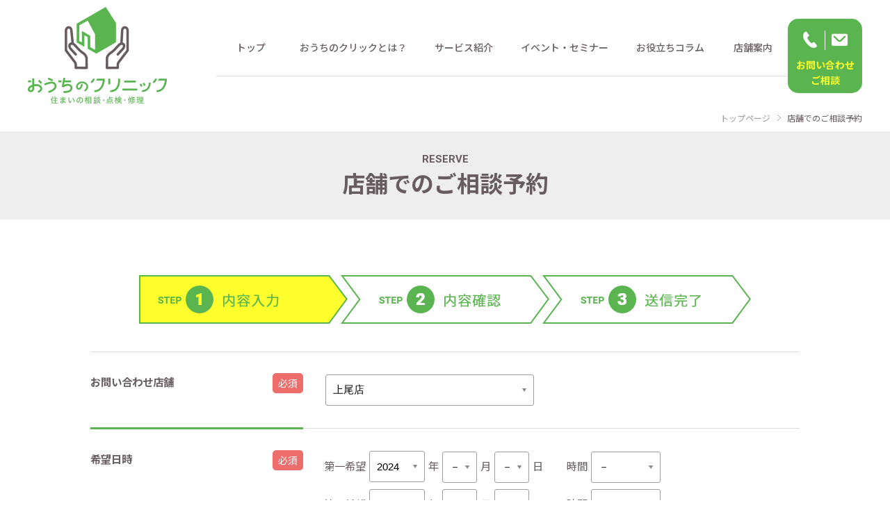

--- FILE ---
content_type: text/html; charset=UTF-8
request_url: https://uchicli.jp/store_reserve?post_id=328
body_size: 13928
content:
<!DOCTYPE HTML>
<!--[if lt IE 7 ]><html class="ie ie6 no-js" lang="ja"><![endif]-->
<!--[if IE 7 ]><html class="ie ie7 no-js" lang="ja"><![endif]-->
<!--[if IE 8 ]><html class="ie ie8 no-js" lang="ja"><![endif]-->
<!--[if !IE]><!-->
<html class="no-js" lang="ja"><head>
<meta http-equiv="Content-Type" content="text/html; charset=UTF-8">
<meta http-equiv="Content-Script-Type" content="text/javascript">
<meta http-equiv="Content-Style-Type" content="text/css">
<meta name="viewport" content="width=device-width, initial-scale=1.0, maximum-scale=1.0, user-scalable=0">
<!--[if IE]><meta http-equiv="X-UA-Compatible" content="IE=edge,chrome=1"><![endif]-->
<link rel="alternate" type="application/rss+xml" title="おうちのクリニック RSS Feed" href="https://uchicli.jp/feed" />
<link rel="pingback" href="https://uchicli.jp/wp/xmlrpc.php" />
<!-- styles -->
<link rel="shortcut icon" href="https://uchicli.jp/shared/img/common/favicon.ico" />
<link rel="apple-touch-icon-precomposed" href="https://uchicli.jp/shared/img/common/icon.png" />
<link rel="stylesheet" href="/shared/css/import.css?ver=20220628" type="text/css" />
<!-- jquery.min.js ------->
<script src="//ajax.googleapis.com/ajax/libs/jquery/1.11.3/jquery.min.js"></script>
<script src="//ajax.googleapis.com/ajax/libs/jquery/1/jquery.min.js"></script>

<!-- common.js -->
<script type="text/javascript" src="/shared/js/common.js"></script>

<!-- FlexSlider ------->
<script defer src="/shared/js/flexslider/jquery.flexslider.js"></script>
<link rel="stylesheet" href="/shared/js/flexslider/flexslider.css" type="text/css" media="screen" />

<!-- font -->
<link rel="preconnect" href="https://fonts.gstatic.com">
<link href="https://fonts.googleapis.com/css2?family=Noto+Sans+JP:wght@300;400;500;700;900&family=Roboto:wght@300;400;500;700;900&display=swap" rel="stylesheet">
<title>店舗でのご相談予約 ｜おうちのクリニック</title>

<meta name='robots' content='index, follow, max-image-preview:large, max-snippet:-1, max-video-preview:-1' />

	<!-- This site is optimized with the Yoast SEO plugin v20.9 - https://yoast.com/wordpress/plugins/seo/ -->
	<meta name="description" content="店舗でのご相談予約 。 おうちのクリニックはおうちや暮らしに関する相談窓口です。おうちや暮らしの困ったな…はありませんか？おうちのことなら何でもお気軽にご相談ください。" />
	<link rel="canonical" href="https://uchicli.jp/store_reserve" />
	<meta property="og:locale" content="ja_JP" />
	<meta property="og:type" content="article" />
	<meta property="og:title" content="店舗でのご相談予約 ｜おうちのクリニック" />
	<meta property="og:description" content="店舗でのご相談予約 。 おうちのクリニックはおうちや暮らしに関する相談窓口です。おうちや暮らしの困ったな…はありませんか？おうちのことなら何でもお気軽にご相談ください。" />
	<meta property="og:url" content="https://uchicli.jp/store_reserve" />
	<meta property="og:site_name" content="おうちのクリニック" />
	<meta property="article:modified_time" content="2021-04-07T06:29:24+00:00" />
	<meta property="og:image" content="https://uchicli.jp/shared/img/form/form_flow01_pc.png" />
	<meta name="twitter:card" content="summary_large_image" />
	<script type="application/ld+json" class="yoast-schema-graph">{"@context":"https://schema.org","@graph":[{"@type":"WebPage","@id":"https://uchicli.jp/store_reserve","url":"https://uchicli.jp/store_reserve","name":"店舗でのご相談予約 ｜おうちのクリニック","isPartOf":{"@id":"https://uchicli.jp/#website"},"datePublished":"2021-04-07T06:24:19+00:00","dateModified":"2021-04-07T06:29:24+00:00","description":"店舗でのご相談予約 。 おうちのクリニックはおうちや暮らしに関する相談窓口です。おうちや暮らしの困ったな…はありませんか？おうちのことなら何でもお気軽にご相談ください。","breadcrumb":{"@id":"https://uchicli.jp/store_reserve#breadcrumb"},"inLanguage":"ja","potentialAction":[{"@type":"ReadAction","target":["https://uchicli.jp/store_reserve"]}]},{"@type":"BreadcrumbList","@id":"https://uchicli.jp/store_reserve#breadcrumb","itemListElement":[{"@type":"ListItem","position":1,"name":"ホーム","item":"https://uchicli.jp/"},{"@type":"ListItem","position":2,"name":"店舗でのご相談予約"}]},{"@type":"WebSite","@id":"https://uchicli.jp/#website","url":"https://uchicli.jp/","name":"おうちのクリニック","description":"住まいの相談・点検・修理ならおうちのクリニック","publisher":{"@id":"https://uchicli.jp/#organization"},"potentialAction":[{"@type":"SearchAction","target":{"@type":"EntryPoint","urlTemplate":"https://uchicli.jp/?s={search_term_string}"},"query-input":"required name=search_term_string"}],"inLanguage":"ja"},{"@type":"Organization","@id":"https://uchicli.jp/#organization","name":"おうちのクリニック","url":"https://uchicli.jp/","logo":{"@type":"ImageObject","inLanguage":"ja","@id":"https://uchicli.jp/#/schema/logo/image/","url":"https://uchicli.jp/wp/wp-content/uploads/site_logo.png","contentUrl":"https://uchicli.jp/wp/wp-content/uploads/site_logo.png","width":200,"height":140,"caption":"おうちのクリニック"},"image":{"@id":"https://uchicli.jp/#/schema/logo/image/"}}]}</script>
	<!-- / Yoast SEO plugin. -->


<link rel='dns-prefetch' href='//use.fontawesome.com' />
<link rel="alternate" type="application/rss+xml" title="おうちのクリニック &raquo; フィード" href="https://uchicli.jp/feed" />
<link rel="alternate" type="application/rss+xml" title="おうちのクリニック &raquo; コメントフィード" href="https://uchicli.jp/comments/feed" />
<link rel="alternate" title="oEmbed (JSON)" type="application/json+oembed" href="https://uchicli.jp/wp-json/oembed/1.0/embed?url=https%3A%2F%2Fuchicli.jp%2Fstore_reserve" />
<link rel="alternate" title="oEmbed (XML)" type="text/xml+oembed" href="https://uchicli.jp/wp-json/oembed/1.0/embed?url=https%3A%2F%2Fuchicli.jp%2Fstore_reserve&#038;format=xml" />
<style id='wp-img-auto-sizes-contain-inline-css' type='text/css'>
img:is([sizes=auto i],[sizes^="auto," i]){contain-intrinsic-size:3000px 1500px}
/*# sourceURL=wp-img-auto-sizes-contain-inline-css */
</style>
<link rel='stylesheet' id='mw-wp-form-css' href='https://uchicli.jp/wp/wp-content/plugins/mw-wp-form/css/style.css?ver=6.9' type='text/css' media='all' />
<style id='wp-emoji-styles-inline-css' type='text/css'>

	img.wp-smiley, img.emoji {
		display: inline !important;
		border: none !important;
		box-shadow: none !important;
		height: 1em !important;
		width: 1em !important;
		margin: 0 0.07em !important;
		vertical-align: -0.1em !important;
		background: none !important;
		padding: 0 !important;
	}
/*# sourceURL=wp-emoji-styles-inline-css */
</style>
<style id='wp-block-library-inline-css' type='text/css'>
:root{--wp-block-synced-color:#7a00df;--wp-block-synced-color--rgb:122,0,223;--wp-bound-block-color:var(--wp-block-synced-color);--wp-editor-canvas-background:#ddd;--wp-admin-theme-color:#007cba;--wp-admin-theme-color--rgb:0,124,186;--wp-admin-theme-color-darker-10:#006ba1;--wp-admin-theme-color-darker-10--rgb:0,107,160.5;--wp-admin-theme-color-darker-20:#005a87;--wp-admin-theme-color-darker-20--rgb:0,90,135;--wp-admin-border-width-focus:2px}@media (min-resolution:192dpi){:root{--wp-admin-border-width-focus:1.5px}}.wp-element-button{cursor:pointer}:root .has-very-light-gray-background-color{background-color:#eee}:root .has-very-dark-gray-background-color{background-color:#313131}:root .has-very-light-gray-color{color:#eee}:root .has-very-dark-gray-color{color:#313131}:root .has-vivid-green-cyan-to-vivid-cyan-blue-gradient-background{background:linear-gradient(135deg,#00d084,#0693e3)}:root .has-purple-crush-gradient-background{background:linear-gradient(135deg,#34e2e4,#4721fb 50%,#ab1dfe)}:root .has-hazy-dawn-gradient-background{background:linear-gradient(135deg,#faaca8,#dad0ec)}:root .has-subdued-olive-gradient-background{background:linear-gradient(135deg,#fafae1,#67a671)}:root .has-atomic-cream-gradient-background{background:linear-gradient(135deg,#fdd79a,#004a59)}:root .has-nightshade-gradient-background{background:linear-gradient(135deg,#330968,#31cdcf)}:root .has-midnight-gradient-background{background:linear-gradient(135deg,#020381,#2874fc)}:root{--wp--preset--font-size--normal:16px;--wp--preset--font-size--huge:42px}.has-regular-font-size{font-size:1em}.has-larger-font-size{font-size:2.625em}.has-normal-font-size{font-size:var(--wp--preset--font-size--normal)}.has-huge-font-size{font-size:var(--wp--preset--font-size--huge)}.has-text-align-center{text-align:center}.has-text-align-left{text-align:left}.has-text-align-right{text-align:right}.has-fit-text{white-space:nowrap!important}#end-resizable-editor-section{display:none}.aligncenter{clear:both}.items-justified-left{justify-content:flex-start}.items-justified-center{justify-content:center}.items-justified-right{justify-content:flex-end}.items-justified-space-between{justify-content:space-between}.screen-reader-text{border:0;clip-path:inset(50%);height:1px;margin:-1px;overflow:hidden;padding:0;position:absolute;width:1px;word-wrap:normal!important}.screen-reader-text:focus{background-color:#ddd;clip-path:none;color:#444;display:block;font-size:1em;height:auto;left:5px;line-height:normal;padding:15px 23px 14px;text-decoration:none;top:5px;width:auto;z-index:100000}html :where(.has-border-color){border-style:solid}html :where([style*=border-top-color]){border-top-style:solid}html :where([style*=border-right-color]){border-right-style:solid}html :where([style*=border-bottom-color]){border-bottom-style:solid}html :where([style*=border-left-color]){border-left-style:solid}html :where([style*=border-width]){border-style:solid}html :where([style*=border-top-width]){border-top-style:solid}html :where([style*=border-right-width]){border-right-style:solid}html :where([style*=border-bottom-width]){border-bottom-style:solid}html :where([style*=border-left-width]){border-left-style:solid}html :where(img[class*=wp-image-]){height:auto;max-width:100%}:where(figure){margin:0 0 1em}html :where(.is-position-sticky){--wp-admin--admin-bar--position-offset:var(--wp-admin--admin-bar--height,0px)}@media screen and (max-width:600px){html :where(.is-position-sticky){--wp-admin--admin-bar--position-offset:0px}}

/*# sourceURL=wp-block-library-inline-css */
</style><style id='global-styles-inline-css' type='text/css'>
:root{--wp--preset--aspect-ratio--square: 1;--wp--preset--aspect-ratio--4-3: 4/3;--wp--preset--aspect-ratio--3-4: 3/4;--wp--preset--aspect-ratio--3-2: 3/2;--wp--preset--aspect-ratio--2-3: 2/3;--wp--preset--aspect-ratio--16-9: 16/9;--wp--preset--aspect-ratio--9-16: 9/16;--wp--preset--color--black: #000000;--wp--preset--color--cyan-bluish-gray: #abb8c3;--wp--preset--color--white: #ffffff;--wp--preset--color--pale-pink: #f78da7;--wp--preset--color--vivid-red: #cf2e2e;--wp--preset--color--luminous-vivid-orange: #ff6900;--wp--preset--color--luminous-vivid-amber: #fcb900;--wp--preset--color--light-green-cyan: #7bdcb5;--wp--preset--color--vivid-green-cyan: #00d084;--wp--preset--color--pale-cyan-blue: #8ed1fc;--wp--preset--color--vivid-cyan-blue: #0693e3;--wp--preset--color--vivid-purple: #9b51e0;--wp--preset--gradient--vivid-cyan-blue-to-vivid-purple: linear-gradient(135deg,rgb(6,147,227) 0%,rgb(155,81,224) 100%);--wp--preset--gradient--light-green-cyan-to-vivid-green-cyan: linear-gradient(135deg,rgb(122,220,180) 0%,rgb(0,208,130) 100%);--wp--preset--gradient--luminous-vivid-amber-to-luminous-vivid-orange: linear-gradient(135deg,rgb(252,185,0) 0%,rgb(255,105,0) 100%);--wp--preset--gradient--luminous-vivid-orange-to-vivid-red: linear-gradient(135deg,rgb(255,105,0) 0%,rgb(207,46,46) 100%);--wp--preset--gradient--very-light-gray-to-cyan-bluish-gray: linear-gradient(135deg,rgb(238,238,238) 0%,rgb(169,184,195) 100%);--wp--preset--gradient--cool-to-warm-spectrum: linear-gradient(135deg,rgb(74,234,220) 0%,rgb(151,120,209) 20%,rgb(207,42,186) 40%,rgb(238,44,130) 60%,rgb(251,105,98) 80%,rgb(254,248,76) 100%);--wp--preset--gradient--blush-light-purple: linear-gradient(135deg,rgb(255,206,236) 0%,rgb(152,150,240) 100%);--wp--preset--gradient--blush-bordeaux: linear-gradient(135deg,rgb(254,205,165) 0%,rgb(254,45,45) 50%,rgb(107,0,62) 100%);--wp--preset--gradient--luminous-dusk: linear-gradient(135deg,rgb(255,203,112) 0%,rgb(199,81,192) 50%,rgb(65,88,208) 100%);--wp--preset--gradient--pale-ocean: linear-gradient(135deg,rgb(255,245,203) 0%,rgb(182,227,212) 50%,rgb(51,167,181) 100%);--wp--preset--gradient--electric-grass: linear-gradient(135deg,rgb(202,248,128) 0%,rgb(113,206,126) 100%);--wp--preset--gradient--midnight: linear-gradient(135deg,rgb(2,3,129) 0%,rgb(40,116,252) 100%);--wp--preset--font-size--small: 13px;--wp--preset--font-size--medium: 20px;--wp--preset--font-size--large: 36px;--wp--preset--font-size--x-large: 42px;--wp--preset--spacing--20: 0.44rem;--wp--preset--spacing--30: 0.67rem;--wp--preset--spacing--40: 1rem;--wp--preset--spacing--50: 1.5rem;--wp--preset--spacing--60: 2.25rem;--wp--preset--spacing--70: 3.38rem;--wp--preset--spacing--80: 5.06rem;--wp--preset--shadow--natural: 6px 6px 9px rgba(0, 0, 0, 0.2);--wp--preset--shadow--deep: 12px 12px 50px rgba(0, 0, 0, 0.4);--wp--preset--shadow--sharp: 6px 6px 0px rgba(0, 0, 0, 0.2);--wp--preset--shadow--outlined: 6px 6px 0px -3px rgb(255, 255, 255), 6px 6px rgb(0, 0, 0);--wp--preset--shadow--crisp: 6px 6px 0px rgb(0, 0, 0);}:where(.is-layout-flex){gap: 0.5em;}:where(.is-layout-grid){gap: 0.5em;}body .is-layout-flex{display: flex;}.is-layout-flex{flex-wrap: wrap;align-items: center;}.is-layout-flex > :is(*, div){margin: 0;}body .is-layout-grid{display: grid;}.is-layout-grid > :is(*, div){margin: 0;}:where(.wp-block-columns.is-layout-flex){gap: 2em;}:where(.wp-block-columns.is-layout-grid){gap: 2em;}:where(.wp-block-post-template.is-layout-flex){gap: 1.25em;}:where(.wp-block-post-template.is-layout-grid){gap: 1.25em;}.has-black-color{color: var(--wp--preset--color--black) !important;}.has-cyan-bluish-gray-color{color: var(--wp--preset--color--cyan-bluish-gray) !important;}.has-white-color{color: var(--wp--preset--color--white) !important;}.has-pale-pink-color{color: var(--wp--preset--color--pale-pink) !important;}.has-vivid-red-color{color: var(--wp--preset--color--vivid-red) !important;}.has-luminous-vivid-orange-color{color: var(--wp--preset--color--luminous-vivid-orange) !important;}.has-luminous-vivid-amber-color{color: var(--wp--preset--color--luminous-vivid-amber) !important;}.has-light-green-cyan-color{color: var(--wp--preset--color--light-green-cyan) !important;}.has-vivid-green-cyan-color{color: var(--wp--preset--color--vivid-green-cyan) !important;}.has-pale-cyan-blue-color{color: var(--wp--preset--color--pale-cyan-blue) !important;}.has-vivid-cyan-blue-color{color: var(--wp--preset--color--vivid-cyan-blue) !important;}.has-vivid-purple-color{color: var(--wp--preset--color--vivid-purple) !important;}.has-black-background-color{background-color: var(--wp--preset--color--black) !important;}.has-cyan-bluish-gray-background-color{background-color: var(--wp--preset--color--cyan-bluish-gray) !important;}.has-white-background-color{background-color: var(--wp--preset--color--white) !important;}.has-pale-pink-background-color{background-color: var(--wp--preset--color--pale-pink) !important;}.has-vivid-red-background-color{background-color: var(--wp--preset--color--vivid-red) !important;}.has-luminous-vivid-orange-background-color{background-color: var(--wp--preset--color--luminous-vivid-orange) !important;}.has-luminous-vivid-amber-background-color{background-color: var(--wp--preset--color--luminous-vivid-amber) !important;}.has-light-green-cyan-background-color{background-color: var(--wp--preset--color--light-green-cyan) !important;}.has-vivid-green-cyan-background-color{background-color: var(--wp--preset--color--vivid-green-cyan) !important;}.has-pale-cyan-blue-background-color{background-color: var(--wp--preset--color--pale-cyan-blue) !important;}.has-vivid-cyan-blue-background-color{background-color: var(--wp--preset--color--vivid-cyan-blue) !important;}.has-vivid-purple-background-color{background-color: var(--wp--preset--color--vivid-purple) !important;}.has-black-border-color{border-color: var(--wp--preset--color--black) !important;}.has-cyan-bluish-gray-border-color{border-color: var(--wp--preset--color--cyan-bluish-gray) !important;}.has-white-border-color{border-color: var(--wp--preset--color--white) !important;}.has-pale-pink-border-color{border-color: var(--wp--preset--color--pale-pink) !important;}.has-vivid-red-border-color{border-color: var(--wp--preset--color--vivid-red) !important;}.has-luminous-vivid-orange-border-color{border-color: var(--wp--preset--color--luminous-vivid-orange) !important;}.has-luminous-vivid-amber-border-color{border-color: var(--wp--preset--color--luminous-vivid-amber) !important;}.has-light-green-cyan-border-color{border-color: var(--wp--preset--color--light-green-cyan) !important;}.has-vivid-green-cyan-border-color{border-color: var(--wp--preset--color--vivid-green-cyan) !important;}.has-pale-cyan-blue-border-color{border-color: var(--wp--preset--color--pale-cyan-blue) !important;}.has-vivid-cyan-blue-border-color{border-color: var(--wp--preset--color--vivid-cyan-blue) !important;}.has-vivid-purple-border-color{border-color: var(--wp--preset--color--vivid-purple) !important;}.has-vivid-cyan-blue-to-vivid-purple-gradient-background{background: var(--wp--preset--gradient--vivid-cyan-blue-to-vivid-purple) !important;}.has-light-green-cyan-to-vivid-green-cyan-gradient-background{background: var(--wp--preset--gradient--light-green-cyan-to-vivid-green-cyan) !important;}.has-luminous-vivid-amber-to-luminous-vivid-orange-gradient-background{background: var(--wp--preset--gradient--luminous-vivid-amber-to-luminous-vivid-orange) !important;}.has-luminous-vivid-orange-to-vivid-red-gradient-background{background: var(--wp--preset--gradient--luminous-vivid-orange-to-vivid-red) !important;}.has-very-light-gray-to-cyan-bluish-gray-gradient-background{background: var(--wp--preset--gradient--very-light-gray-to-cyan-bluish-gray) !important;}.has-cool-to-warm-spectrum-gradient-background{background: var(--wp--preset--gradient--cool-to-warm-spectrum) !important;}.has-blush-light-purple-gradient-background{background: var(--wp--preset--gradient--blush-light-purple) !important;}.has-blush-bordeaux-gradient-background{background: var(--wp--preset--gradient--blush-bordeaux) !important;}.has-luminous-dusk-gradient-background{background: var(--wp--preset--gradient--luminous-dusk) !important;}.has-pale-ocean-gradient-background{background: var(--wp--preset--gradient--pale-ocean) !important;}.has-electric-grass-gradient-background{background: var(--wp--preset--gradient--electric-grass) !important;}.has-midnight-gradient-background{background: var(--wp--preset--gradient--midnight) !important;}.has-small-font-size{font-size: var(--wp--preset--font-size--small) !important;}.has-medium-font-size{font-size: var(--wp--preset--font-size--medium) !important;}.has-large-font-size{font-size: var(--wp--preset--font-size--large) !important;}.has-x-large-font-size{font-size: var(--wp--preset--font-size--x-large) !important;}
/*# sourceURL=global-styles-inline-css */
</style>

<style id='classic-theme-styles-inline-css' type='text/css'>
/*! This file is auto-generated */
.wp-block-button__link{color:#fff;background-color:#32373c;border-radius:9999px;box-shadow:none;text-decoration:none;padding:calc(.667em + 2px) calc(1.333em + 2px);font-size:1.125em}.wp-block-file__button{background:#32373c;color:#fff;text-decoration:none}
/*# sourceURL=/wp-includes/css/classic-themes.min.css */
</style>
<link rel='stylesheet' id='wp-pagenavi-css' href='https://uchicli.jp/wp/wp-content/plugins/wp-pagenavi/pagenavi-css.css?ver=2.70' type='text/css' media='all' />
<link rel='stylesheet' id='fancybox-css' href='https://uchicli.jp/wp/wp-content/plugins/easy-fancybox/fancybox/1.5.4/jquery.fancybox.min.css?ver=6.9' type='text/css' media='screen' />
<link rel='stylesheet' id='font-awesome-official-css' href='https://use.fontawesome.com/releases/v5.15.2/css/all.css' type='text/css' media='all' integrity="sha384-vSIIfh2YWi9wW0r9iZe7RJPrKwp6bG+s9QZMoITbCckVJqGCCRhc+ccxNcdpHuYu" crossorigin="anonymous" />
<link rel='stylesheet' id='font-awesome-official-v4shim-css' href='https://use.fontawesome.com/releases/v5.15.2/css/v4-shims.css' type='text/css' media='all' integrity="sha384-1CjXmylX8++C7CVZORGA9EwcbYDfZV2D4Kl1pTm3hp2I/usHDafIrgBJNuRTDQ4f" crossorigin="anonymous" />
<style id='font-awesome-official-v4shim-inline-css' type='text/css'>
@font-face {
font-family: "FontAwesome";
font-display: block;
src: url("https://use.fontawesome.com/releases/v5.15.2/webfonts/fa-brands-400.eot"),
		url("https://use.fontawesome.com/releases/v5.15.2/webfonts/fa-brands-400.eot?#iefix") format("embedded-opentype"),
		url("https://use.fontawesome.com/releases/v5.15.2/webfonts/fa-brands-400.woff2") format("woff2"),
		url("https://use.fontawesome.com/releases/v5.15.2/webfonts/fa-brands-400.woff") format("woff"),
		url("https://use.fontawesome.com/releases/v5.15.2/webfonts/fa-brands-400.ttf") format("truetype"),
		url("https://use.fontawesome.com/releases/v5.15.2/webfonts/fa-brands-400.svg#fontawesome") format("svg");
}

@font-face {
font-family: "FontAwesome";
font-display: block;
src: url("https://use.fontawesome.com/releases/v5.15.2/webfonts/fa-solid-900.eot"),
		url("https://use.fontawesome.com/releases/v5.15.2/webfonts/fa-solid-900.eot?#iefix") format("embedded-opentype"),
		url("https://use.fontawesome.com/releases/v5.15.2/webfonts/fa-solid-900.woff2") format("woff2"),
		url("https://use.fontawesome.com/releases/v5.15.2/webfonts/fa-solid-900.woff") format("woff"),
		url("https://use.fontawesome.com/releases/v5.15.2/webfonts/fa-solid-900.ttf") format("truetype"),
		url("https://use.fontawesome.com/releases/v5.15.2/webfonts/fa-solid-900.svg#fontawesome") format("svg");
}

@font-face {
font-family: "FontAwesome";
font-display: block;
src: url("https://use.fontawesome.com/releases/v5.15.2/webfonts/fa-regular-400.eot"),
		url("https://use.fontawesome.com/releases/v5.15.2/webfonts/fa-regular-400.eot?#iefix") format("embedded-opentype"),
		url("https://use.fontawesome.com/releases/v5.15.2/webfonts/fa-regular-400.woff2") format("woff2"),
		url("https://use.fontawesome.com/releases/v5.15.2/webfonts/fa-regular-400.woff") format("woff"),
		url("https://use.fontawesome.com/releases/v5.15.2/webfonts/fa-regular-400.ttf") format("truetype"),
		url("https://use.fontawesome.com/releases/v5.15.2/webfonts/fa-regular-400.svg#fontawesome") format("svg");
unicode-range: U+F004-F005,U+F007,U+F017,U+F022,U+F024,U+F02E,U+F03E,U+F044,U+F057-F059,U+F06E,U+F070,U+F075,U+F07B-F07C,U+F080,U+F086,U+F089,U+F094,U+F09D,U+F0A0,U+F0A4-F0A7,U+F0C5,U+F0C7-F0C8,U+F0E0,U+F0EB,U+F0F3,U+F0F8,U+F0FE,U+F111,U+F118-F11A,U+F11C,U+F133,U+F144,U+F146,U+F14A,U+F14D-F14E,U+F150-F152,U+F15B-F15C,U+F164-F165,U+F185-F186,U+F191-F192,U+F1AD,U+F1C1-F1C9,U+F1CD,U+F1D8,U+F1E3,U+F1EA,U+F1F6,U+F1F9,U+F20A,U+F247-F249,U+F24D,U+F254-F25B,U+F25D,U+F267,U+F271-F274,U+F279,U+F28B,U+F28D,U+F2B5-F2B6,U+F2B9,U+F2BB,U+F2BD,U+F2C1-F2C2,U+F2D0,U+F2D2,U+F2DC,U+F2ED,U+F328,U+F358-F35B,U+F3A5,U+F3D1,U+F410,U+F4AD;
}
/*# sourceURL=font-awesome-official-v4shim-inline-css */
</style>
<script type="text/javascript" src="https://uchicli.jp/wp/wp-includes/js/jquery/jquery.min.js?ver=3.7.1" id="jquery-core-js"></script>
<script type="text/javascript" src="https://uchicli.jp/wp/wp-includes/js/jquery/jquery-migrate.min.js?ver=3.4.1" id="jquery-migrate-js"></script>
<link rel="https://api.w.org/" href="https://uchicli.jp/wp-json/" /><link rel="alternate" title="JSON" type="application/json" href="https://uchicli.jp/wp-json/wp/v2/pages/110" /><link rel="EditURI" type="application/rsd+xml" title="RSD" href="https://uchicli.jp/wp/xmlrpc.php?rsd" />
<meta name="generator" content="WordPress 6.9" />
<link rel='shortlink' href='https://uchicli.jp/?p=110' />
<style type="text/css">.recentcomments a{display:inline !important;padding:0 !important;margin:0 !important;}</style>
<!-- Global site tag (gtag.js) - Google Analytics -->
<script async src="https://www.googletagmanager.com/gtag/js?id=UA-122169251-34"></script>
<script>
  window.dataLayer = window.dataLayer || [];
  function gtag(){dataLayer.push(arguments);}
  gtag('js', new Date());

  gtag('config', 'UA-122169251-34');
</script></head>

<body class="">

<a name="ancTop" id="ancTop"></a>
<header>
<div class="headWrap">
<div class="logo">
<a href="/"><img src="/shared/img/common/logo.png" alt="おうちのクリニック" width="200"></a>
</div><!--/.logo-->

<nav>
<div class="navPc">
  <ul class="menu">
  <li class="menu_item"><a href="/">トップ</a></li>
  <li class="menu_item"><a href="/about">おうちのクリックとは？</a></li>
  <li class="menu_item"><a href="/service">サービス紹介</a></li>
  <li class="menu_item"><a href="/event">イベント・セミナー</a></li>
  <li class="menu_item"><a href="/column">お役立ちコラム</a></li>
  <li class="menu_item"><a href="/store">店舗案内</a></li>
  </ul><!--/.menu-->
  <p class="contact"><a href="/contact">お問い合わせ<span>ご相談</span></a></p>
</div><!-- /navPc -->

<div class="navMob">
<ul class="headContact">
<li class="contact"><a href="/contact"><img src="/shared/img/common/headContact_btn_contact.png" alt="お問い合わせ・ご相談" width="119" height="65"></a></li>
<li class="store"><a href="/store"><img src="/shared/img/common/headContact_btn_store.png" alt="店舗でご相談" width="82" height="65"></a></li>
<li class="hamburger"></li>
</ul><!--/.headContact-->

<div class="globalMenuMob">
  <ul class="menuList">
  <li class="menu_item"><a href="/">トップページ</a></li>
  <li class="menu_item"><a href="/about">おうちのクリックとは？</a></li>
  <li class="menu_item"><a href="/service">サービス紹介</a></li>
  <li class="menu_item"><a href="/event">イベント・セミナー</a></li>
  <li class="menu_item"><a href="/column">お役立ちコラム</a></li>
  <li class="menu_item"><a href="/store">店舗案内</a></li>
  <li class="menu_item"><a href="/info">お知らせ・新着情報</a></li>
  <li class="menu_item"><a href="https://ouchi-co.com/" target="_blank">運営会社</a></li>
  <li class="menu_item"><a href="/securitypolicy">セキュリティポリシー</a></li>
  <li class="menu_item"><a href="/terms">利用規約</a></li>
  </ul>
  
  <ul class="globalContact">
  <li><a href="/contact"><img src="/shared/img/common/globalContact_btn_contact.png" alt="お問い合わせ・ご相談"></a></li>
  <li><a href="/store"><img src="/shared/img/common/globalContact_btn_store.png" alt="店舗でご相談"></a></li>
  </ul>
  
</div><!--/.globalMenuMob-->
</div><!-- /.navMob -->

</nav><!-- /.nav -->
</div><!-- /.headWrap -->
</header><!-- /.header -->

<section class="main"><div id="breadcrumbs" typeof="BreadcrumbList" vocab="https://schema.org/">
<div class="innerList">
<!-- Breadcrumb NavXT 7.2.0 -->
<span itemprop="itemListElement" itemscope itemtype="https://schema.org/ListItem" class="home item"><a itemprop="item" href="https://uchicli.jp"><span itemprop="name">トップページ</span></a><meta itemprop="position" content="1" /></span><span itemprop="itemListElement" itemscope itemtype="https://schema.org/ListItem"><span itemprop="name">店舗でのご相談予約</span><meta itemprop="position" content="2" /></span></div><!--/.innerList-->
</div><!--/#breadcrumbs-->

<div class="formPage">
<div class="sec_header">
<h1 class="titPart1"><span class="ruby">RESERVE</span>店舗でのご相談予約</h1>
</div><!--/.secheader-->

<div class="contentBox">
<div class="sectionBox3">
<p class="alignCenter"><img decoding="async" src="/shared/img/form/form_flow01_pc.png" alt="STEP1 内容入力" class="imgSwitch"></p>

<div id="mw_wp_form_mw-wp-form-113" class="mw_wp_form mw_wp_form_input  ">
					<form method="post" action="" enctype="multipart/form-data"><table class="formTbl">
<tr>
<th>
<div class="item_att">お問い合わせ店舗<span class="required">必須</span></div>
</th>
<td>

<select name="select-store" id="select-store" class="width300">
			<option value="" >
			店舗名を選択		</option>
			<option value="さいたま店" >
			さいたま店		</option>
			<option value="笠間店" >
			笠間店		</option>
			<option value="太田店" >
			太田店		</option>
			<option value="富士店" >
			富士店		</option>
			<option value="長野店" >
			長野店		</option>
			<option value="上尾店" selected='selected'>
			上尾店		</option>
			<option value="市原店" >
			市原店		</option>
	</select>

</td>
</tr>
<tr>
<th>
<div class="item_att">希望日時<span class="required">必須</span></div>
</th>
<td>
<div class="selectLine">第一希望 
<select name="contact-year1" class="width80">
			<option value="2024" >
			2024		</option>
			<option value="2025" >
			2025		</option>
			<option value="2026" >
			2026		</option>
			<option value="2027" >
			2027		</option>
			<option value="2028" >
			2028		</option>
			<option value="2029" >
			2029		</option>
			<option value="2030" >
			2030		</option>
			<option value="2031" >
			2031		</option>
			<option value="2032" >
			2032		</option>
			<option value="2033" >
			2033		</option>
			<option value="2034" >
			2034		</option>
			<option value="2035" >
			2035		</option>
			<option value="2036" >
			2036		</option>
			<option value="2037" >
			2037		</option>
			<option value="2038" >
			2038		</option>
			<option value="2039" >
			2039		</option>
			<option value="2040" >
			2040		</option>
	</select>

<input type="hidden" name="__children[contact-year1][]" value="{&quot;2024&quot;:&quot;2024&quot;,&quot;2025&quot;:&quot;2025&quot;,&quot;2026&quot;:&quot;2026&quot;,&quot;2027&quot;:&quot;2027&quot;,&quot;2028&quot;:&quot;2028&quot;,&quot;2029&quot;:&quot;2029&quot;,&quot;2030&quot;:&quot;2030&quot;,&quot;2031&quot;:&quot;2031&quot;,&quot;2032&quot;:&quot;2032&quot;,&quot;2033&quot;:&quot;2033&quot;,&quot;2034&quot;:&quot;2034&quot;,&quot;2035&quot;:&quot;2035&quot;,&quot;2036&quot;:&quot;2036&quot;,&quot;2037&quot;:&quot;2037&quot;,&quot;2038&quot;:&quot;2038&quot;,&quot;2039&quot;:&quot;2039&quot;,&quot;2040&quot;:&quot;2040&quot;}" />
年
<select name="contact-manth1" class="width50">
			<option value="" selected='selected'>
			－		</option>
			<option value="1" >
			1		</option>
			<option value="2" >
			2		</option>
			<option value="3" >
			3		</option>
			<option value="4" >
			4		</option>
			<option value="5" >
			5		</option>
			<option value="6" >
			6		</option>
			<option value="7" >
			7		</option>
			<option value="8" >
			8		</option>
			<option value="9" >
			9		</option>
			<option value="10" >
			10		</option>
			<option value="11" >
			11		</option>
			<option value="12" >
			12		</option>
	</select>
月
<select name="contact-day1" class="width50">
			<option value="" selected='selected'>
			－		</option>
			<option value="1" >
			1		</option>
			<option value="2" >
			2		</option>
			<option value="3" >
			3		</option>
			<option value="4" >
			4		</option>
			<option value="5" >
			5		</option>
			<option value="6" >
			6		</option>
			<option value="7" >
			7		</option>
			<option value="8" >
			8		</option>
			<option value="9" >
			9		</option>
			<option value="10" >
			10		</option>
			<option value="11" >
			11		</option>
			<option value="12" >
			12		</option>
			<option value="13" >
			13		</option>
			<option value="14" >
			14		</option>
			<option value="15" >
			15		</option>
			<option value="16" >
			16		</option>
			<option value="17" >
			17		</option>
			<option value="18" >
			18		</option>
			<option value="19" >
			19		</option>
			<option value="20" >
			20		</option>
			<option value="21" >
			21		</option>
			<option value="22" >
			22		</option>
			<option value="23" >
			23		</option>
			<option value="24" >
			24		</option>
			<option value="25" >
			25		</option>
			<option value="26" >
			26		</option>
			<option value="27" >
			27		</option>
			<option value="28" >
			28		</option>
			<option value="29" >
			29		</option>
			<option value="30" >
			30		</option>
			<option value="31" >
			31		</option>
	</select>
日
<span class="awayItem">時間 
<select name="contact-time1" id="contact-time" class="width100">
			<option value="" selected='selected'>
			－		</option>
			<option value="10:00" >
			10:00		</option>
			<option value="11:00" >
			11:00		</option>
			<option value="12:00" >
			12:00		</option>
			<option value="13:00" >
			13:00		</option>
			<option value="14:00" >
			14:00		</option>
			<option value="15:00" >
			15:00		</option>
			<option value="16:00" >
			16:00		</option>
			<option value="17:00" >
			17:00		</option>
			<option value="18:00" >
			18:00		</option>
	</select>
</span>
</div>

<div class="selectLine">第二希望 
<select name="contact-year2" class="width80">
			<option value="2024" >
			2024		</option>
			<option value="2025" >
			2025		</option>
			<option value="2026" >
			2026		</option>
			<option value="2027" >
			2027		</option>
			<option value="2028" >
			2028		</option>
			<option value="2029" >
			2029		</option>
			<option value="2030" >
			2030		</option>
			<option value="2031" >
			2031		</option>
			<option value="2032" >
			2032		</option>
			<option value="2033" >
			2033		</option>
			<option value="2034" >
			2034		</option>
			<option value="2035" >
			2035		</option>
			<option value="2036" >
			2036		</option>
			<option value="2037" >
			2037		</option>
			<option value="2038" >
			2038		</option>
			<option value="2039" >
			2039		</option>
			<option value="2040" >
			2040		</option>
	</select>

<input type="hidden" name="__children[contact-year2][]" value="{&quot;2024&quot;:&quot;2024&quot;,&quot;2025&quot;:&quot;2025&quot;,&quot;2026&quot;:&quot;2026&quot;,&quot;2027&quot;:&quot;2027&quot;,&quot;2028&quot;:&quot;2028&quot;,&quot;2029&quot;:&quot;2029&quot;,&quot;2030&quot;:&quot;2030&quot;,&quot;2031&quot;:&quot;2031&quot;,&quot;2032&quot;:&quot;2032&quot;,&quot;2033&quot;:&quot;2033&quot;,&quot;2034&quot;:&quot;2034&quot;,&quot;2035&quot;:&quot;2035&quot;,&quot;2036&quot;:&quot;2036&quot;,&quot;2037&quot;:&quot;2037&quot;,&quot;2038&quot;:&quot;2038&quot;,&quot;2039&quot;:&quot;2039&quot;,&quot;2040&quot;:&quot;2040&quot;}" />
年
<select name="contact-manth2" class="width50">
			<option value="" selected='selected'>
			－		</option>
			<option value="1" >
			1		</option>
			<option value="2" >
			2		</option>
			<option value="3" >
			3		</option>
			<option value="4" >
			4		</option>
			<option value="5" >
			5		</option>
			<option value="6" >
			6		</option>
			<option value="7" >
			7		</option>
			<option value="8" >
			8		</option>
			<option value="9" >
			9		</option>
			<option value="10" >
			10		</option>
			<option value="11" >
			11		</option>
			<option value="12" >
			12		</option>
	</select>
月
<select name="contact-day2" class="width50">
			<option value="" selected='selected'>
			－		</option>
			<option value="1" >
			1		</option>
			<option value="2" >
			2		</option>
			<option value="3" >
			3		</option>
			<option value="4" >
			4		</option>
			<option value="5" >
			5		</option>
			<option value="6" >
			6		</option>
			<option value="7" >
			7		</option>
			<option value="8" >
			8		</option>
			<option value="9" >
			9		</option>
			<option value="10" >
			10		</option>
			<option value="11" >
			11		</option>
			<option value="12" >
			12		</option>
			<option value="13" >
			13		</option>
			<option value="14" >
			14		</option>
			<option value="15" >
			15		</option>
			<option value="16" >
			16		</option>
			<option value="17" >
			17		</option>
			<option value="18" >
			18		</option>
			<option value="19" >
			19		</option>
			<option value="20" >
			20		</option>
			<option value="21" >
			21		</option>
			<option value="22" >
			22		</option>
			<option value="23" >
			23		</option>
			<option value="24" >
			24		</option>
			<option value="25" >
			25		</option>
			<option value="26" >
			26		</option>
			<option value="27" >
			27		</option>
			<option value="28" >
			28		</option>
			<option value="29" >
			29		</option>
			<option value="30" >
			30		</option>
			<option value="31" >
			31		</option>
	</select>
日
<span class="awayItem">時間 
<select name="contact-time2" id="contact-time" class="width100">
			<option value="" selected='selected'>
			－		</option>
			<option value="10:00" >
			10:00		</option>
			<option value="11:00" >
			11:00		</option>
			<option value="12:00" >
			12:00		</option>
			<option value="13:00" >
			13:00		</option>
			<option value="14:00" >
			14:00		</option>
			<option value="15:00" >
			15:00		</option>
			<option value="16:00" >
			16:00		</option>
			<option value="17:00" >
			17:00		</option>
			<option value="18:00" >
			18:00		</option>
	</select>
</span>
</div>

<div class="selectLine">第三希望 
<select name="contact-year3" class="width80">
			<option value="2024" >
			2024		</option>
			<option value="2025" >
			2025		</option>
			<option value="2026" >
			2026		</option>
			<option value="2027" >
			2027		</option>
			<option value="2028" >
			2028		</option>
			<option value="2029" >
			2029		</option>
			<option value="2030" >
			2030		</option>
			<option value="2031" >
			2031		</option>
			<option value="2032" >
			2032		</option>
			<option value="2033" >
			2033		</option>
			<option value="2034" >
			2034		</option>
			<option value="2035" >
			2035		</option>
			<option value="2036" >
			2036		</option>
			<option value="2037" >
			2037		</option>
			<option value="2038" >
			2038		</option>
			<option value="2039" >
			2039		</option>
			<option value="2040" >
			2040		</option>
	</select>

<input type="hidden" name="__children[contact-year3][]" value="{&quot;2024&quot;:&quot;2024&quot;,&quot;2025&quot;:&quot;2025&quot;,&quot;2026&quot;:&quot;2026&quot;,&quot;2027&quot;:&quot;2027&quot;,&quot;2028&quot;:&quot;2028&quot;,&quot;2029&quot;:&quot;2029&quot;,&quot;2030&quot;:&quot;2030&quot;,&quot;2031&quot;:&quot;2031&quot;,&quot;2032&quot;:&quot;2032&quot;,&quot;2033&quot;:&quot;2033&quot;,&quot;2034&quot;:&quot;2034&quot;,&quot;2035&quot;:&quot;2035&quot;,&quot;2036&quot;:&quot;2036&quot;,&quot;2037&quot;:&quot;2037&quot;,&quot;2038&quot;:&quot;2038&quot;,&quot;2039&quot;:&quot;2039&quot;,&quot;2040&quot;:&quot;2040&quot;}" />
年
<select name="contact-manth3" class="width50">
			<option value="" selected='selected'>
			－		</option>
			<option value="1" >
			1		</option>
			<option value="2" >
			2		</option>
			<option value="3" >
			3		</option>
			<option value="4" >
			4		</option>
			<option value="5" >
			5		</option>
			<option value="6" >
			6		</option>
			<option value="7" >
			7		</option>
			<option value="8" >
			8		</option>
			<option value="9" >
			9		</option>
			<option value="10" >
			10		</option>
			<option value="11" >
			11		</option>
			<option value="12" >
			12		</option>
	</select>
月
<select name="contact-day3" class="width50">
			<option value="" selected='selected'>
			－		</option>
			<option value="1" >
			1		</option>
			<option value="2" >
			2		</option>
			<option value="3" >
			3		</option>
			<option value="4" >
			4		</option>
			<option value="5" >
			5		</option>
			<option value="6" >
			6		</option>
			<option value="7" >
			7		</option>
			<option value="8" >
			8		</option>
			<option value="9" >
			9		</option>
			<option value="10" >
			10		</option>
			<option value="11" >
			11		</option>
			<option value="12" >
			12		</option>
			<option value="13" >
			13		</option>
			<option value="14" >
			14		</option>
			<option value="15" >
			15		</option>
			<option value="16" >
			16		</option>
			<option value="17" >
			17		</option>
			<option value="18" >
			18		</option>
			<option value="19" >
			19		</option>
			<option value="20" >
			20		</option>
			<option value="21" >
			21		</option>
			<option value="22" >
			22		</option>
			<option value="23" >
			23		</option>
			<option value="24" >
			24		</option>
			<option value="25" >
			25		</option>
			<option value="26" >
			26		</option>
			<option value="27" >
			27		</option>
			<option value="28" >
			28		</option>
			<option value="29" >
			29		</option>
			<option value="30" >
			30		</option>
			<option value="31" >
			31		</option>
	</select>
日
<span class="awayItem">時間 
<select name="contact-time3" id="contact-time" class="width100">
			<option value="" selected='selected'>
			－		</option>
			<option value="10:00" >
			10:00		</option>
			<option value="11:00" >
			11:00		</option>
			<option value="12:00" >
			12:00		</option>
			<option value="13:00" >
			13:00		</option>
			<option value="14:00" >
			14:00		</option>
			<option value="15:00" >
			15:00		</option>
			<option value="16:00" >
			16:00		</option>
			<option value="17:00" >
			17:00		</option>
			<option value="18:00" >
			18:00		</option>
	</select>
</span>
</div>

<p class="fontS mt20">・希望日前日までにご予約お願い致します。<br>
・当日のご来店予約については、お電話にて直接ご連絡頂きますようお願い致します。</p>
</td>
</tr>
<tr>
<th>
<div class="item_att">氏名<span class="required">必須</span></div>
</th>
<td>
<input type="text" name="contact-name" class="width400" size="60" value="" placeholder="尾家野　太郎" />
</td>
</tr>
<tr>
<th>
<div class="item_att">フリガナ<span class="required">必須</span></div>
</th>
<td>
<input type="text" name="contact-name2" class="width400" size="60" value="" placeholder="オウチノ　タロウ" />
</td>
</tr>
<tr>
<th>
<div class="item_att">メールアドレス<span class="required">必須</span></div>
</th>
<td>
<input type="text" name="contact-mail" class="width400" size="60" value="" placeholder="info@uchicli.jp" data-conv-half-alphanumeric="true"/>
</td>
</tr>
<tr>
<th>
<div class="item_att">メールアドレス（確認用）<span class="required">必須</span></div>
</th>
<td>
<input type="text" name="contact-mail2" class="width400" size="60" value="" placeholder="info@uchicli.jp" data-conv-half-alphanumeric="true"/>
</td>
</tr>
<tr>
<th>
<div class="item_att">電話番号<span class="required">必須</span></div>
</th>
<td>
<input type="text" name="contact-tel" class="width400" size="60" value="" placeholder="0120-348-308" data-conv-half-alphanumeric="true"/>
</td>
</tr>
<tr>
<th>
<div class="item_att">住所<span class="required">必須</span></div>
</th>
<td>
<div class="h-adr">
<span class="p-country-name" style="display: none;">Japan</span>
<div>〒
<input type="text" name="zip1" id="zip1" class="width100 p-postal-code" size="3" value="" placeholder="000" />
-
<input type="text" name="zip2" id="zip2" class="width100 p-postal-code" size="4" value="" placeholder="0000" />
</div>
<div class="mt10">都道府県：
<select name="contact-address1" id="contact-address1" class="width200 p-region">
			<option value="" selected='selected'>
			選択してください		</option>
			<option value="北海道" >
			北海道		</option>
			<option value="青森県" >
			青森県		</option>
			<option value="岩手県" >
			岩手県		</option>
			<option value="宮城県" >
			宮城県		</option>
			<option value="秋田県" >
			秋田県		</option>
			<option value="山形県" >
			山形県		</option>
			<option value="福島県" >
			福島県		</option>
			<option value="茨城県" >
			茨城県		</option>
			<option value="栃木県" >
			栃木県		</option>
			<option value="群馬県" >
			群馬県		</option>
			<option value="埼玉県" >
			埼玉県		</option>
			<option value="千葉県" >
			千葉県		</option>
			<option value="東京都" >
			東京都		</option>
			<option value="神奈川県" >
			神奈川県		</option>
			<option value="新潟県" >
			新潟県		</option>
			<option value="富山県" >
			富山県		</option>
			<option value="石川県" >
			石川県		</option>
			<option value="福井県" >
			福井県		</option>
			<option value="山梨県" >
			山梨県		</option>
			<option value="長野県" >
			長野県		</option>
			<option value="岐阜県" >
			岐阜県		</option>
			<option value="静岡県" >
			静岡県		</option>
			<option value="愛知県" >
			愛知県		</option>
			<option value="三重県" >
			三重県		</option>
			<option value="滋賀県" >
			滋賀県		</option>
			<option value="京都府" >
			京都府		</option>
			<option value="大阪府" >
			大阪府		</option>
			<option value="兵庫県" >
			兵庫県		</option>
			<option value="奈良県" >
			奈良県		</option>
			<option value="和歌山県" >
			和歌山県		</option>
			<option value="鳥取県" >
			鳥取県		</option>
			<option value="島根県" >
			島根県		</option>
			<option value="岡山県" >
			岡山県		</option>
			<option value="広島県" >
			広島県		</option>
			<option value="山口県" >
			山口県		</option>
			<option value="徳島県" >
			徳島県		</option>
			<option value="香川県" >
			香川県		</option>
			<option value="愛媛県" >
			愛媛県		</option>
			<option value="高知県" >
			高知県		</option>
			<option value="福岡県" >
			福岡県		</option>
			<option value="佐賀県" >
			佐賀県		</option>
			<option value="長崎県" >
			長崎県		</option>
			<option value="熊本県" >
			熊本県		</option>
			<option value="大分県" >
			大分県		</option>
			<option value="宮崎県" >
			宮崎県		</option>
			<option value="鹿児島県" >
			鹿児島県		</option>
			<option value="沖縄県" >
			沖縄県		</option>
	</select>
</div>
<div class="mt10">市区郡　：
<input type="text" name="contact-address2" id="contact-address2" class="width200 p-locality" size="60" value="" />
</div>
<div class="mt10">町域以下：
<input type="text" name="contact-address3" id="contact-address3" class="width400 p-street-address p-extended-address" size="60" value="" />
</div>
</div><!-- /.h-adr-->
</td>
</tr>
<tr>
<th>
<div class="item_att">お問い合わせ内容<span class="required">必須</span></div>
</th>
<td>
	<span class="mwform-checkbox-field horizontal-item">
		<label >
			<input type="checkbox" name="contact-qa[data][]" value="住まいの点検" />
			<span class="mwform-checkbox-field-text">住まいの点検</span>
		</label>
	</span>
	<span class="mwform-checkbox-field horizontal-item">
		<label >
			<input type="checkbox" name="contact-qa[data][]" value="点検の見積提案" />
			<span class="mwform-checkbox-field-text">点検の見積提案</span>
		</label>
	</span>
	<span class="mwform-checkbox-field horizontal-item">
		<label >
			<input type="checkbox" name="contact-qa[data][]" value="点検の具体的な事例" />
			<span class="mwform-checkbox-field-text">点検の具体的な事例</span>
		</label>
	</span>
	<span class="mwform-checkbox-field horizontal-item">
		<label >
			<input type="checkbox" name="contact-qa[data][]" value="住宅資金の相談" />
			<span class="mwform-checkbox-field-text">住宅資金の相談</span>
		</label>
	</span>
	<span class="mwform-checkbox-field horizontal-item">
		<label >
			<input type="checkbox" name="contact-qa[data][]" value="住宅ローンの借り換え" />
			<span class="mwform-checkbox-field-text">住宅ローンの借り換え</span>
		</label>
	</span>
	<span class="mwform-checkbox-field horizontal-item">
		<label >
			<input type="checkbox" name="contact-qa[data][]" value="保険の見直し" />
			<span class="mwform-checkbox-field-text">保険の見直し</span>
		</label>
	</span>
	<span class="mwform-checkbox-field horizontal-item">
		<label >
			<input type="checkbox" name="contact-qa[data][]" value="リフォームの相談" />
			<span class="mwform-checkbox-field-text">リフォームの相談</span>
		</label>
	</span>
	<span class="mwform-checkbox-field horizontal-item">
		<label >
			<input type="checkbox" name="contact-qa[data][]" value="その他" />
			<span class="mwform-checkbox-field-text">その他</span>
		</label>
	</span>

<input type="hidden" name="contact-qa[separator]" value="," />

<input type="hidden" name="__children[contact-qa][]" value="{&quot;\u4f4f\u307e\u3044\u306e\u70b9\u691c&quot;:&quot;\u4f4f\u307e\u3044\u306e\u70b9\u691c&quot;,&quot;\u70b9\u691c\u306e\u898b\u7a4d\u63d0\u6848&quot;:&quot;\u70b9\u691c\u306e\u898b\u7a4d\u63d0\u6848&quot;,&quot;\u70b9\u691c\u306e\u5177\u4f53\u7684\u306a\u4e8b\u4f8b&quot;:&quot;\u70b9\u691c\u306e\u5177\u4f53\u7684\u306a\u4e8b\u4f8b&quot;,&quot;\u4f4f\u5b85\u8cc7\u91d1\u306e\u76f8\u8ac7&quot;:&quot;\u4f4f\u5b85\u8cc7\u91d1\u306e\u76f8\u8ac7&quot;,&quot;\u4f4f\u5b85\u30ed\u30fc\u30f3\u306e\u501f\u308a\u63db\u3048&quot;:&quot;\u4f4f\u5b85\u30ed\u30fc\u30f3\u306e\u501f\u308a\u63db\u3048&quot;,&quot;\u4fdd\u967a\u306e\u898b\u76f4\u3057&quot;:&quot;\u4fdd\u967a\u306e\u898b\u76f4\u3057&quot;,&quot;\u30ea\u30d5\u30a9\u30fc\u30e0\u306e\u76f8\u8ac7&quot;:&quot;\u30ea\u30d5\u30a9\u30fc\u30e0\u306e\u76f8\u8ac7&quot;,&quot;\u305d\u306e\u4ed6&quot;:&quot;\u305d\u306e\u4ed6&quot;}" />
</td>
</tr>
<tr>
<th>
<div class="item_att">ご相談内容の詳細</div>
</th>
<td>
<textarea name="contact-message" class="width600" cols="50" rows="8" ></textarea>
</td>
</tr>
<tr>
<th>
<div class="item_att">注意事項<span class="required">必須</span></div>
</th>
<td>
	<span class="mwform-checkbox-field horizontal-item">
		<label >
			<input type="checkbox" name="contact-accept[data][]" value="下記項目を確認のうえ、同意します" />
			<span class="mwform-checkbox-field-text">下記項目を確認のうえ、同意します</span>
		</label>
	</span>

<input type="hidden" name="contact-accept[separator]" value="," />

<input type="hidden" name="__children[contact-accept][]" value="{&quot;\u4e0b\u8a18\u9805\u76ee\u3092\u78ba\u8a8d\u306e\u3046\u3048\u3001\u540c\u610f\u3057\u307e\u3059&quot;:&quot;\u4e0b\u8a18\u9805\u76ee\u3092\u78ba\u8a8d\u306e\u3046\u3048\u3001\u540c\u610f\u3057\u307e\u3059&quot;}" />

<p class="fontS mt20"><a href="/terms" target="_blank" rel="noopener">利用規約</a>を読み同意のうえ、ご相談下さい。お客様からご提供いただく個人情報は、弊社「<a href="/securitypolicy" target="_blank" rel="noopener">セキュリティポリシー</a>」に基づき管理いたします。<br>
当サイトからの確認メールを送信しても携帯電話・メールの設定により受信がブロックされる場合がございます。お手数ですが<span class="fontRed1">【uchicli.jp】ドメインからのメールを受信いただけるようご設定ください。</span>また、迷惑メールフォルダに振り分けされる場合もございますので、メールが届かない場合は必ず受信設定をご確認ください。<br>
※受信設定につきましては、ご利用機種もしくはメールソフト提供元へお問い合わせください。</p>
</td>
</tr>
</table>

<div class="mt40 btnSend btnReverse">

<input type="submit" name="submitConfirm" value="内容確認画面へ" class="btn4"/>


</div>
<input type="hidden" name="mw-wp-form-form-id" value="113" /><input type="hidden" name="mw_wp_form_token" value="e7b35c60ef4b63e3e3ebcbc7eec23e05b9b4752179950b0f41e2b8c02aa3d844" /></form>
				<!-- end .mw_wp_form --></div>

</div><!--/.sectionBox-->
</div><!--/.contentBox-->
</div><!--/.PageEND-->
</section><!-- /section:main -->

<footer>
<div class="footStores">
<div class="storeWrap">
<h2 class="contTtl"><img src="/shared/img/common/footStores_ttl_pc.png" alt="店舗案内" class="imgSwitch"></h2>
  <ul class="storeList">
  <li class="item">
  <a href="https://uchicli.jp/store/ageo">
    <div class="pic"><figure>    <img src="https://uchicli.jp/wp/wp-content/uploads/store/ageo-432x306.jpg" width="432" height="306" alt="上尾店">
    </figure></div>
    <p class="entry_ttl">上尾店<span class="arrow"></span></p>
  </a>
  </li>
  <li class="item">
  <a href="https://uchicli.jp/store/nagano">
    <div class="pic"><figure>    <img src="https://uchicli.jp/wp/wp-content/uploads/store/nagano_tenpo-432x306.jpg" width="432" height="306" alt="長野店">
    </figure></div>
    <p class="entry_ttl">長野店<span class="arrow"></span></p>
  </a>
  </li>
  <li class="item">
  <a href="https://uchicli.jp/store/fuji">
    <div class="pic"><figure>    <img src="https://uchicli.jp/wp/wp-content/uploads/store/2b96828ee7c06729406bfae852255dda-432x306.jpg" width="432" height="306" alt="富士店">
    </figure></div>
    <p class="entry_ttl">富士店<span class="arrow"></span></p>
  </a>
  </li>
  <li class="item">
  <a href="https://uchicli.jp/store/ota">
    <div class="pic"><figure>    <img src="https://uchicli.jp/wp/wp-content/uploads/store/ota_shop_thum-432x306.jpg" width="432" height="306" alt="太田店">
    </figure></div>
    <p class="entry_ttl">太田店<span class="arrow"></span></p>
  </a>
  </li>
  <li class="item">
  <a href="https://uchicli.jp/store/ichihara">
    <div class="pic"><figure>    <img src="https://uchicli.jp/wp/wp-content/uploads/store/d914bcbe09ed5902a06d7c3b26d63ac9-432x306.jpg" width="432" height="306" alt="市原店">
    </figure></div>
    <p class="entry_ttl">市原店<span class="arrow"></span></p>
  </a>
  </li>
  <li class="item">
  <a href="https://uchicli.jp/store/kasama">
    <div class="pic"><figure>    <img src="/shared/img/common/noimage.jpg" alt="笠間店">
    </figure></div>
    <p class="entry_ttl">笠間店<span class="arrow"></span></p>
  </a>
  </li>
  <li class="item">
  <a href="https://uchicli.jp/store/saitama">
    <div class="pic"><figure>    <img src="/shared/img/common/noimage.jpg" alt="さいたま店">
    </figure></div>
    <p class="entry_ttl">さいたま店<span class="arrow"></span></p>
  </a>
  </li>
</ul>
</div><!--/.storeWrap-->
</div><!--/.footStores-->

<div class="footContact contMob">
<ul class="contactList">
<li><a href="/contact"><img src="/shared/img/common/footContact_btn_contact.png" alt="お問い合わせ・ご相談"></a></li>
<li><a href="/store"><img src="/shared/img/common/footContact_btn_store.png" alt="店舗でご相談"></a></li>
</ul>
</div><!--/.footContact-->

<div class="footWrap">
<div class="footNav">
<p class="logo"><a href="/"><img src="/shared/img/common/logo2.png" alt="おうちのクリニック" width="358"></a></p>
<div class="nav">
  <ul class="menu">
  <li><a href="https://ouchi-co.jp/" target="_blank">運営会社</a></li>
  <li><a href="/securitypolicy">セキュリティポリシー</a></li>
  <li><a href="/terms">利用規約</a></li>
  </ul>
  <p class="contact contPc"><a href="/contact">お問い合わせ・ご相談</a></p>
</div><!--/.nav-->
</div><!--/.footNav-->

<p class="copyright fontEN">&copy; OUCHI NO CLINIC All Rights Reserved.</p>

<div id="pagetop">
<a href="#ancTop"><img src="/shared/img/common/foot_pagetop.png" alt="ページトップへ"></a>
</div><!--/.pagetop-->

</div><!-- /.footWrap -->
</footer><!-- /footer -->

<!-- jquery.min.js ------->
<script src="//ajax.googleapis.com/ajax/libs/jquery/1/jquery.min.js"></script>
<script type="speculationrules">
{"prefetch":[{"source":"document","where":{"and":[{"href_matches":"/*"},{"not":{"href_matches":["/wp/wp-*.php","/wp/wp-admin/*","/wp/wp-content/uploads/*","/wp/wp-content/*","/wp/wp-content/plugins/*","/wp/wp-content/themes/uchicli/*","/*\\?(.+)"]}},{"not":{"selector_matches":"a[rel~=\"nofollow\"]"}},{"not":{"selector_matches":".no-prefetch, .no-prefetch a"}}]},"eagerness":"conservative"}]}
</script>
<script type="text/javascript">var fb_timeout, fb_opts={'overlayShow':true,'hideOnOverlayClick':true,'showCloseButton':true,'padding':5,'margin':20,'enableEscapeButton':true,'autoScale':true };
if(typeof easy_fancybox_handler==='undefined'){
var easy_fancybox_handler=function(){
jQuery([".nolightbox","a.wp-block-fileesc_html__button","a.pin-it-button","a[href*='pinterest.com\/pin\/create']","a[href*='facebook.com\/share']","a[href*='twitter.com\/share']"].join(',')).addClass('nofancybox');
jQuery('a.fancybox-close').on('click',function(e){e.preventDefault();jQuery.fancybox.close()});
/* IMG */
var fb_IMG_select=jQuery('a[href*=".jpg" i]:not(.nofancybox,li.nofancybox>a),area[href*=".jpg" i]:not(.nofancybox),a[href*=".jpeg" i]:not(.nofancybox,li.nofancybox>a),area[href*=".jpeg" i]:not(.nofancybox),a[href*=".png" i]:not(.nofancybox,li.nofancybox>a),area[href*=".png" i]:not(.nofancybox),a[href*=".webp" i]:not(.nofancybox,li.nofancybox>a),area[href*=".webp" i]:not(.nofancybox),a[href*=".gif" i]:not(.nofancybox,li.nofancybox>a),area[href*=".gif" i]:not(.nofancybox)');
fb_IMG_select.addClass('fancybox image');
var fb_IMG_sections=jQuery('.gallery,.wp-block-gallery,.tiled-gallery,.wp-block-jetpack-tiled-gallery');
fb_IMG_sections.each(function(){jQuery(this).find(fb_IMG_select).attr('rel','gallery-'+fb_IMG_sections.index(this));});
jQuery('a.fancybox,area.fancybox,.fancybox>a').each(function(){jQuery(this).fancybox(jQuery.extend(true,{},fb_opts,{'type':'image','transitionIn':'elastic','easingIn':'easeOutBack','transitionOut':'elastic','easingOut':'easeInBack','opacity':false,'hideOnContentClick':false,'titleShow':true,'titlePosition':'over','titleFromAlt':true,'showNavArrows':true,'enableKeyboardNav':true,'cyclic':false}))});
/* Inline */
jQuery('a.fancybox-inline,area.fancybox-inline,.fancybox-inline>a').each(function(){jQuery(this).fancybox(jQuery.extend(true,{},fb_opts,{'type':'inline','autoDimensions':true,'scrolling':'no','easingIn':'easeOutBack','easingOut':'easeInBack','opacity':false,'hideOnContentClick':false,'titleShow':false}))});
/* YouTube */
jQuery('a[href*="youtu.be/" i],area[href*="youtu.be/" i],a[href*="youtube.com/" i],area[href*="youtube.com/" i]').filter(function(){return this.href.match(/\/(?:youtu\.be|watch\?|embed\/)/);}).not('.nofancybox,li.nofancybox>a').addClass('fancybox-youtube');
jQuery('a.fancybox-youtube,area.fancybox-youtube,.fancybox-youtube>a').each(function(){jQuery(this).fancybox(jQuery.extend(true,{},fb_opts,{'type':'iframe','width':640,'height':360,'keepRatio':1,'titleShow':false,'titlePosition':'float','titleFromAlt':true,'onStart':function(a,i,o){var splitOn=a[i].href.indexOf("?");var urlParms=(splitOn>-1)?a[i].href.substring(splitOn):"";o.allowfullscreen=(urlParms.indexOf("fs=0")>-1)?false:true;o.href=a[i].href.replace(/https?:\/\/(?:www\.)?youtu(?:\.be\/([^\?]+)\??|be\.com\/watch\?(.*(?=v=))v=([^&]+))(.*)/gi,"https://www.youtube.com/embed/$1$3?$2$4&autoplay=1");}}))});
/* Vimeo */
jQuery('a[href*="vimeo.com/" i],area[href*="vimeo.com/" i]').filter(function(){return this.href.match(/\/(?:[0-9]+|video\/)/);}).not('.nofancybox,li.nofancybox>a').addClass('fancybox-vimeo');
jQuery('a.fancybox-vimeo,area.fancybox-vimeo,.fancybox-vimeo>a').each(function(){jQuery(this).fancybox(jQuery.extend(true,{},fb_opts,{'type':'iframe','width':500,'height':281,'keepRatio':1,'titleShow':false,'titlePosition':'float','titleFromAlt':true,'onStart':function(a,i,o){var splitOn=a[i].href.indexOf("?");var urlParms=(splitOn>-1)?a[i].href.substring(splitOn):"";o.allowfullscreen=(urlParms.indexOf("fullscreen=0")>-1)?false:true;o.href=a[i].href.replace(/https?:\/\/(?:www\.)?vimeo\.com\/([0-9]+)\??(.*)/gi,"https://player.vimeo.com/video/$1?$2&autoplay=1");}}))});
/* Dailymotion */
jQuery('a[href*="dailymotion.com/" i],area[href*="dailymotion.com/" i]').filter(function(){return this.href.match(/\/video\//);}).not('.nofancybox,li.nofancybox>a').addClass('fancybox-dailymotion');
jQuery('a.fancybox-dailymotion,area.fancybox-dailymotion,.fancybox-dailymotion>a').each(function(){jQuery(this).fancybox(jQuery.extend(true,{},fb_opts,{'type':'iframe','width':560,'height':315,'keepRatio':1,'titleShow':false,'titlePosition':'float','titleFromAlt':true,'onStart':function(a,i,o){var splitOn=a[i].href.indexOf("?");var urlParms=(splitOn>-1)?a[i].href.substring(splitOn):"";o.allowfullscreen=(urlParms.indexOf("fullscreen=0")>-1)?false:true;o.href=a[i].href.replace(/^https?:\/\/(?:www\.)?dailymotion.com\/video\/([^\?]+)(.*)/gi,"https://www.dailymotion.com/embed/video/$1?$2&autoplay=1");}}))});
};};
var easy_fancybox_auto=function(){setTimeout(function(){jQuery('a#fancybox-auto,#fancybox-auto>a').first().trigger('click')},1000);};
jQuery(easy_fancybox_handler);jQuery(document).on('post-load',easy_fancybox_handler);
jQuery(easy_fancybox_auto);</script><script type="text/javascript" src="https://uchicli.jp/wp/wp-content/plugins/mw-wp-form/js/form.js?ver=6.9" id="mw-wp-form-js"></script>
<script type="text/javascript" src="https://uchicli.jp/wp/wp-content/plugins/easy-fancybox/fancybox/1.5.4/jquery.fancybox.min.js?ver=6.9" id="jquery-fancybox-js"></script>
<script type="text/javascript" src="https://uchicli.jp/wp/wp-content/plugins/easy-fancybox/vendor/jquery.easing.min.js?ver=1.4.1" id="jquery-easing-js"></script>
<script id="wp-emoji-settings" type="application/json">
{"baseUrl":"https://s.w.org/images/core/emoji/17.0.2/72x72/","ext":".png","svgUrl":"https://s.w.org/images/core/emoji/17.0.2/svg/","svgExt":".svg","source":{"concatemoji":"https://uchicli.jp/wp/wp-includes/js/wp-emoji-release.min.js?ver=6.9"}}
</script>
<script type="module">
/* <![CDATA[ */
/*! This file is auto-generated */
const a=JSON.parse(document.getElementById("wp-emoji-settings").textContent),o=(window._wpemojiSettings=a,"wpEmojiSettingsSupports"),s=["flag","emoji"];function i(e){try{var t={supportTests:e,timestamp:(new Date).valueOf()};sessionStorage.setItem(o,JSON.stringify(t))}catch(e){}}function c(e,t,n){e.clearRect(0,0,e.canvas.width,e.canvas.height),e.fillText(t,0,0);t=new Uint32Array(e.getImageData(0,0,e.canvas.width,e.canvas.height).data);e.clearRect(0,0,e.canvas.width,e.canvas.height),e.fillText(n,0,0);const a=new Uint32Array(e.getImageData(0,0,e.canvas.width,e.canvas.height).data);return t.every((e,t)=>e===a[t])}function p(e,t){e.clearRect(0,0,e.canvas.width,e.canvas.height),e.fillText(t,0,0);var n=e.getImageData(16,16,1,1);for(let e=0;e<n.data.length;e++)if(0!==n.data[e])return!1;return!0}function u(e,t,n,a){switch(t){case"flag":return n(e,"\ud83c\udff3\ufe0f\u200d\u26a7\ufe0f","\ud83c\udff3\ufe0f\u200b\u26a7\ufe0f")?!1:!n(e,"\ud83c\udde8\ud83c\uddf6","\ud83c\udde8\u200b\ud83c\uddf6")&&!n(e,"\ud83c\udff4\udb40\udc67\udb40\udc62\udb40\udc65\udb40\udc6e\udb40\udc67\udb40\udc7f","\ud83c\udff4\u200b\udb40\udc67\u200b\udb40\udc62\u200b\udb40\udc65\u200b\udb40\udc6e\u200b\udb40\udc67\u200b\udb40\udc7f");case"emoji":return!a(e,"\ud83e\u1fac8")}return!1}function f(e,t,n,a){let r;const o=(r="undefined"!=typeof WorkerGlobalScope&&self instanceof WorkerGlobalScope?new OffscreenCanvas(300,150):document.createElement("canvas")).getContext("2d",{willReadFrequently:!0}),s=(o.textBaseline="top",o.font="600 32px Arial",{});return e.forEach(e=>{s[e]=t(o,e,n,a)}),s}function r(e){var t=document.createElement("script");t.src=e,t.defer=!0,document.head.appendChild(t)}a.supports={everything:!0,everythingExceptFlag:!0},new Promise(t=>{let n=function(){try{var e=JSON.parse(sessionStorage.getItem(o));if("object"==typeof e&&"number"==typeof e.timestamp&&(new Date).valueOf()<e.timestamp+604800&&"object"==typeof e.supportTests)return e.supportTests}catch(e){}return null}();if(!n){if("undefined"!=typeof Worker&&"undefined"!=typeof OffscreenCanvas&&"undefined"!=typeof URL&&URL.createObjectURL&&"undefined"!=typeof Blob)try{var e="postMessage("+f.toString()+"("+[JSON.stringify(s),u.toString(),c.toString(),p.toString()].join(",")+"));",a=new Blob([e],{type:"text/javascript"});const r=new Worker(URL.createObjectURL(a),{name:"wpTestEmojiSupports"});return void(r.onmessage=e=>{i(n=e.data),r.terminate(),t(n)})}catch(e){}i(n=f(s,u,c,p))}t(n)}).then(e=>{for(const n in e)a.supports[n]=e[n],a.supports.everything=a.supports.everything&&a.supports[n],"flag"!==n&&(a.supports.everythingExceptFlag=a.supports.everythingExceptFlag&&a.supports[n]);var t;a.supports.everythingExceptFlag=a.supports.everythingExceptFlag&&!a.supports.flag,a.supports.everything||((t=a.source||{}).concatemoji?r(t.concatemoji):t.wpemoji&&t.twemoji&&(r(t.twemoji),r(t.wpemoji)))});
//# sourceURL=https://uchicli.jp/wp/wp-includes/js/wp-emoji-loader.min.js
/* ]]> */
</script>

<!--yubinbango-->
<script src="//yubinbango.github.io/yubinbango/yubinbango.js" charset="UTF-8"></script>

</body>
</html>

--- FILE ---
content_type: text/css; charset=utf-8
request_url: https://uchicli.jp/shared/css/import.css?ver=20220628
body_size: -71
content:
@charset "utf-8";

/*---------------------------------------------------------
  CSS : import
----------------------------------------------------------*/

@import url("reset.css");
@import url("common.css");
@import url("module.css");
@import url("font.css");
@import url("index.css");
@import url("pages.css");

/*TinyMCE Advanced*/
@import url("editor-style.css?ver=20201029");

--- FILE ---
content_type: text/css; charset=utf-8
request_url: https://uchicli.jp/shared/css/reset.css
body_size: 148
content:
@charset "utf-8";

/*---------------------------------------------------------
  CSS : reset
----------------------------------------------------------*/
* {
	margin: 0;
	padding: 0;
}
html, body {
	height: 100%;
}
* html body {
	font-size: 100%;
}
*:first-child + html body {
	font-size: 100%;
}
table {
    border-collapse: collapse;
    border-spacing: 0;
}
h1, h2, h3, h4, h5, h6, p, ul, ol, li, dt, dd, th, td {
	font-style: normal;
	font-weight: normal;
	text-align: left;
}
h1, h2, h3, h4, h5, h6 {
	font-size: 100%;
}
img {  
    border: 0;
	vertical-align: bottom;
} 
li, ol {
	list-style: none;
}
em {
	font-style: normal;
}
fieldset {
	border: none;
}

/*---------------------------------------------------------
  clearfix
----------------------------------------------------------*/

/*header:after,
header div:after,
nav:after,
section:after,
section div:after,
footer:after,*/
.clearfix:after{
	content: "";
	display: block;
	clear: both; 
}
.clearfix,
header,
header div,
nav,
section,
section div,
footer {
	display: inline-block;
}
/* Hides from IE-mac \*/
* html .clearfix,
* html header,
* html header div,
* html nav,
* html section,
* html sectionr div,
* html footer {
	height: 1%;
}
.clearfix,
header,
header div,
nav,
section,
section div,
footer {
	display: block;
}
/* End hide from IE-mac */


--- FILE ---
content_type: text/css; charset=utf-8
request_url: https://uchicli.jp/shared/css/common.css
body_size: 2528
content:
@charset "utf-8";

/*---------------------------------------------------------
CSS : layout
----------------------------------------------------------*/
body{
font-family: 'Noto Sans JP', sans-serif;/*L300;R400;M500;B700;BL900*/
font-size: 14px;
line-height:1.6;
font-weight: 400;
color: #675D61;
background: #fff;
}

img{
max-width: 100%;
height:auto;
}

/* header
------------------------------------------------*/
header {
width: 100%;
height:160px;
position: fixed;
left: 0px;
top: 0px;
z-index: 9998;
background:rgba(255,255,255,.98);
}
header .headWrap {
width:1200px;
height:100%;
margin:0 auto;
display:flex;
align-items: center;
}
header .logo {
width: 200px;
}
header .logo a{
display:block;
}

/* nav
------------------------------------------------*/
header .headWrap nav{
margin-left:auto;
padding:0;
}

nav .navMob {
display: none;
}

nav .navPc{
display: flex;
justify-content: flex-end;
}
nav .navPc .menu {
width:calc(100% - 107px);
display:flex;
justify-content:flex-end;
}

nav .navPc .menu > li {
box-sizing: border-box;
text-align: center;
}

nav .navPc .menu > li a {
color: #675D61;
display:inline-block;
box-sizing:border-box;
text-align: center;
padding:30px 20px;
border-bottom:1px solid #DDDDDD;
font-weight:500;
min-width: 100px;
}
nav .navPc .menu > li a:hover,
nav .navPc .menu > li.current a{
opacity: 1.0;
border-bottom:3px solid #5AB551;
color:#5AB551;
}
nav .navPc p.contact{
width:107px;
height:107px;
box-sizing:border-box;
}
nav .navPc p.contact a{
display:inline-block;
width:100%;
height:100%;
color:#FFFF2D;
font-weight:700;
border-radius: 15px;
text-align: center;
border:2px solid #5AB551;
background-color:#5AB551;
}
nav .navPc p.contact a span{
display:block;
}
nav .navPc p.contact a:before{
margin:15px 0 10px 0;
display:block;
content:'';
height:28px;
background:url(/shared/img/common/icon_contact.png) no-repeat center 0/64px auto;
}
nav .navPc p.contact a:hover{
background-color:#FFFF2D;
color:#5AB551;
}
nav .navPc p.contact a:hover:before{
background:url(/shared/img/common/icon_contact2.png) no-repeat center 0/64px auto;
}

/* section
------------------------------------------------*/
section.main{
clear: both;
padding-top:160px;
}

header a,
section.main a,
footer a{
text-decoration:none;
box-sizing: border-box;
transition: 0.2s ;
}
header a,
footer a,
section.main a{
color:#675D61;
}
section.main a:hover,
input[type="button"]:hover,
input[type="submit"]:hover{
filter:alpha(opacity=60);
-moz-opacity: 0.6;
opacity: 0.6;
}


/* breadcrumbs
------------------------------------------------*/
section.main #breadcrumbs{
padding-bottom:10px;
}
section.main #breadcrumbs .innerList{
width:1200px;
margin:0 auto;
text-align:right;
font-size:12px;
display:block;
overflow-x: auto;
overflow-y: hidden;
-webkit-overflow-scrolling: touch;
overflow-scrolling: touch;
overflow: auto;
white-space: nowrap;
color:#675D61;
}
section.main #breadcrumbs .innerList span.item{
display:inline-block;
margin-right:8px;
}
section.main #breadcrumbs .innerList span.item > a{
color:#999999;
padding-right:16px;
background:url(/shared/img/common/parts_breadcrumbs.png) no-repeat right center;
background-size:6px auto;
}

/* footer
------------------------------------------------*/
footer{
margin-top:60px;
}

/*footStores
-----------------------------------*/
footer .footStores{
padding:30px 0;
background:#5AB551;
}
footer .footStores .storeWrap{
width:1200px;
margin: 0px auto;
}
footer .footStores .storeWrap > .contTtl{
text-align:center;
padding:30px 0;
}
footer .footStores .storeWrap > .storeList{
display:flex;
flex-wrap: wrap;
justify-content: center;
}
footer .footStores .storeWrap > .storeList li.item{
width:21%;
margin:0 2% 4% 2%;
}
/*footer .footStores .storeWrap > .storeList li.item:nth-of-type(4n){
margin-right:0;
}*/
footer .footStores .storeWrap > .storeList li.item a{
display:inline-block;
width:100%;
height:100%;
box-sizing: border-box;
padding:18px;
background-color:#fff;
border-radius: 15px;
}
footer .footStores .storeWrap > .storeList li.item a:hover{
background-color:#FFFF2D;
}

footer .footStores .storeWrap > .storeList li.item .pic{
width:100%;
text-align: center;
overflow: hidden;
position: relative;
}
footer .footStores .storeWrap > .storeList li.item .pic:before {
content:"";
display: block;
padding-top: 70.833%;
}
footer .footStores .storeWrap > .storeList li.item .pic figure{
width:100%;
height:100%;
position: absolute;
top: 0;
left: 0;
display: flex;
justify-content: center;
align-items: center;
}
footer .footStores .storeWrap > .storeList li.item .pic img {
max-width:100%;
max-height:100%;
width:auto;
height:auto;
vertical-align:middle;
}

footer .footStores .storeWrap > .storeList li.item .entry_ttl{
margin-top:15px;
text-align: center;
font-weight: 700;
font-size:1.1em;
color:#5AB551;
position:relative;
}

footer .footStores .storeWrap span.arrow{
display: block;
}
footer .footStores .storeWrap > .storeList li.item a span.arrow:before,
footer .footStores .storeWrap > .storeList li.item a span.arrow:after{
position: absolute;
right:0;
top: 50%;
display: block;
content: "";
transition: 0.2s;
}
footer .footStores .storeWrap span.arrow:before {
width: 35px;
height: 2px;
background: #5AB551;
}
footer .footStores .storeWrap span.arrow:after {
width: 6px;
height: 6px;
margin-top:-3px;
border-right: 2px solid #5AB551;
border-top: 2px solid #5AB551;
transform: rotate(45deg);
}
footer .footStores .storeWrap > .storeList li.item a:hover span.arrow:before,
footer .footStores .storeWrap > .storeList li.item a:hover span.arrow:after{
right:-5px;
}

/*footWrap
-----------------------------------*/
footer .footWrap{
width:1200px;
margin: 0px auto;
padding:35px 0;
}
footer .footWrap .footNav{
display:flex;
}
footer .footWrap .footNav > .logo{
width:358px;
}
footer .footWrap .footNav > .logo a{
display:inline-block;
width: 100%;
height:100%;
}
footer .footWrap .footNav > .nav{
display:flex;
align-items: center;
margin-left: auto;
}
footer .footWrap .footNav > .nav .menu{
display:flex;
justify-content: flex-end;
}

footer .footWrap .footNav > .nav .menu li{
margin:0 15px;
}
footer .footWrap .footNav > .nav .menu li a{
text-decoration:underline;
}
footer .footWrap .footNav > .nav .menu li a:hover{
text-decoration:none;
}

footer .footWrap .footNav > .nav .contact{
margin-left:15px;
}
footer .footWrap .footNav > .nav .contact a{
display:inline-flex;
justify-content: center;
align-items: center;
box-sizing:border-box;
padding:15px;
color:#FFFF2D;
font-weight:700;
border-radius: 15px;
border:2px solid #5AB551;
background-color:#5AB551;
}
footer .footWrap .footNav > .nav .contact a:before{
display:inline-block;
content:'';
width:64px;
height:28px;
margin-right:10px;
background:url(/shared/img/common/icon_contact.png) no-repeat center 0/64px auto;
}
footer .footWrap .footNav > .nav .contact a:hover{
background-color:#FFFF2D;
color:#5AB551;
}
footer .footWrap .footNav > .nav .contact a:hover:before{
background:url(/shared/img/common/icon_contact2.png) no-repeat center 0/64px auto;
}

footer .footWrap .copyright{
margin-top:20px;
font-size:12px;
}

footer #pagetop{
position: fixed;
z-index:2;
right: 0;
bottom: 0;
}

/*---------------------------------------------------------
  width: 640px
----------------------------------------------------------*/
@media screen and (max-width: 640px){

body{
font-size: 16px;
}

/* header
------------------------------------------------*/
header{
height:100px;
}
header .headWrap{
max-width:92%;
height:100%;
padding:0;
align-items:center;
}
header .logo{
width:129.77px;
margin-top:0;
}
header .headWrap nav{
padding:0;
margin-left:auto;
}

/* nav
------------------------------------------------*/
nav .navPc {
display: none;
width:inherit;
float:none;
}
nav .navMob {
display:flex;
justify-content: flex-end;
align-content: center;
}
/*hamburgerMENU-----*/
body.fixed{
position: fixed;
width:100%;
}

nav .navMob .headContact{
display:flex;
}
nav .navMob .headContact li{
margin-left:6px;
height:52px;
box-sizing: border-box;
}
nav .navMob .headContact li.contact{width:95.2px;}
nav .navMob .headContact li.store{width:65.6px;}

/*　ハンバーガーボタン　*/
nav .navMob .hamburger{
width:52px;
cursor: pointer;
background:url(/shared/img/common/navMob_hamburger.png) no-repeat center center/contain;
background-size:contain;
transition: 0.2s;
}
/* ナビ開いてる時のボタン */
nav .navMob .hamburger.active{
background:url(/shared/img/common/navMob_hamburger_active.png) no-repeat center center/contain;
}

nav .navMob .globalMenuMob {
visibility: hidden;
position: fixed;
z-index : 2;
top  :100px;
left : 0;
color: #fff;
background: rgba(255,255,255,0.98);
text-align: center;
width: 100vw;
height:calc(100vh - 100px);
box-sizing:border-box;
padding:4%;
opacity: 0;
transition: opacity .6s ease, visibility .6s ease;
overflow: auto;
-webkit-overflow-scrolling: touch;
}

nav .navMob .globalMenuMob ul.menuList{
margin: 0;
width: 100%;
box-sizing: border-box;
}

nav .navMob .globalMenuMob ul.menuList > li {
list-style-type: none;
padding: 0;
width: 100%;
transition: .4s all;
border-top:1px solid #DDDDDD;
}
nav .navMob .globalMenuMob ul.menuList > li:last-of-type{
border-bottom:1px solid #DDDDDD;
}
nav .navMob .globalMenuMob ul.menuList > li a {
display: block;
padding:12px;
text-decoration :none;
font-size:1.0em;
font-weight: 500;
position:relative;
}

nav .navMob .globalMenuMob ul.menuList > li a:after{
content: '';
width:8px;
height:8px;
border-color:#5AB551;
border-style:solid;
border-width: 3px 3px 0 0;
position:absolute;
top:50%;
right:12px;
margin-top:-5px;
transform: rotate(45deg);
}

nav .navMob .globalMenuMob ul.menuList > li.current a{
font-weight: 700;
color:#5AB551;
border-left:3px solid #5AB551;
}

nav .navMob .globalMenuMob ul.globalContact{
margin-top:4%;
display:flex;
justify-content: center;
}
nav .navMob .globalMenuMob ul.globalContact > li:not(:first-of-type){
margin-left:12px;
}

/* このクラスを、jQueryで付与・削除する */
nav .navMob .globalMenuMob.active {
visibility: visible;
opacity: 100;
}

/* section
------------------------------------------------*/
section.main {
padding-top:100px;
}
header a,
section.main a,
footer a{
transition:inherit;
}



/* breadcrumbs
------------------------------------------------*/
section.main #breadcrumbs .innerList{
width: 92%;
font-size:12px;
margin:0 auto;
display:block;
overflow-x: auto;
overflow-y: hidden;
-webkit-overflow-scrolling: touch;
overflow-scrolling: touch;
overflow: auto;
white-space: nowrap;
}
section.main #breadcrumbs .innerList span.item{
flex: 0 0 40%;
}


/* footer
------------------------------------------------*/
footer #pagetop{
width:30px;
}


/*footStores
-----------------------------------*/
footer .footStores{
padding:20px 0;
}
footer .footStores .storeWrap{
max-width:92%;
}
footer .footStores .storeWrap > .storeList li.item{
width:46%;
margin:0 2% 4% 2%;
}

footer .footStores .storeWrap > .storeList li.item a{
padding:10px;
}
footer .footStores .storeWrap > .storeList li.item .entry_ttl{
font-size:1.0em;
margin-top:10px;
position:inherit;
}
footer .footStores .storeWrap span.arrow,
footer .footStores .storeWrap > .storeList li.item a span.arrow:before,
footer .footStores .storeWrap > .storeList li.item a span.arrow:after,
footer .footStores .storeWrap > .storeList li.item a:hover span.arrow:before,
footer .footStores .storeWrap > .storeList li.item a:hover span.arrow:after{
position:inherit;
right:inherit;
top:inherit;
display:none;
content:inherit;
transition:inherit;
}

/*footContact
-----------------------------------*/
footer .footContact{
max-width:92%;
margin:35px auto 0 auto;
}
footer .footContact > .contactList{
display:flex;
flex-wrap: wrap;
justify-content: center;
}
footer .footContact > .contactList li{
width:48%;
margin-right:4%;
}
footer .footContact > .contactList li:nth-of-type(2n){
margin-right:0;
}

/*footWrap
-----------------------------------*/
footer .footWrap{
max-width:92%;
padding:30px 0;
}

footer .footWrap .footNav{
display:flex;
flex-wrap: wrap;
flex-direction:column-reverse;
}
footer .footWrap .footNav > .logo{
width:80%;
margin:0 auto;
}

footer .footWrap .footNav > .nav{
width:100%;
display:block;
align-items:inherit;
margin:0 0 50px 0;
}
footer .footWrap .footNav > .nav .menu{
justify-content:center;
}
footer .footWrap .copyright{
font-size:1.0em;
text-align: center;
}

footer .footWrap .footNav > .nav .menu li{
font-size:0.9em;
margin:0 5px;
}
footer .footWrap .copyright{
font-size:0.9em;
text-align: center;
}

}

/*---------------------------------------------------------
width: 320px
----------------------------------------------------------*/
@media screen and (max-width: 320px){

/* header
------------------------------------------------*/
header{
height:70px;
}
/* nav
------------------------------------------------*/
nav .navMob .globalMenuMob {
top:70px;
height:calc(100vh - 70px);
}
/* section
------------------------------------------------*/
section.main {
padding-top:70px;
}

}

--- FILE ---
content_type: text/css; charset=utf-8
request_url: https://uchicli.jp/shared/css/module.css
body_size: 3684
content:
@charset "utf-8";

/*---------------------------------------------------------
CSS : module
----------------------------------------------------------*/
.ancLink{
padding-top:160px;
margin-top:-160px;
display:inline-block;
}

@media screen and (max-width: 640px){
.ancLink{
padding-top:100px;
margin-top:-100px;
display:inline-block;
}
}

/*password_formBox*/
.password_formBox{
max-width:700px;
margin:40px auto;
padding:20px;
border-radius: 6px;
background:#EFEEEF;
}
.password_formBox p:not(:first-of-type){
margin-top:1em;
}
.password_formBox form input[type='submit']{
margin:0 0 0 5px;
min-height:45px;
min-width:100px;
border-radius:5px;
padding:10px;
text-align: center;
color:#fff;
font-weight: 700;
border:none;
box-shadow: none;
background:#5AB551;
}
@media screen and (max-width: 640px){
.password_formBox{
max-width:90%;
margin:40px 5%;
}
.password_formBox form input[type='submit']{
margin:10px 0 0 0;
min-width:50%;
}
}


/*Calendar---------*/
#calendar .fc-unthemed thead .fc-day-header{
background-color:#EFEEEF;
}
#calendar .fc-unthemed td.fc-today{

}
#calendar .fc-event{
border-color:#5AB551 !important;
background-color:#5AB551 !important;
color:#fff !important;
text-align: center;
padding:2px;
}

#calendar .fc-button-primary,
#calendar .fc-button-primary:disabled{
color:inherit;
border-color:#ddd !important;
background-color:#fff !important;
}


/*infinite-scroll制御----------*/
.infinite_nextpostslink,
.infinite_nextpostslink a{
color:#fff;
display:none;
}
.infiniteScroll{
margin-top:20px;
text-align: center;
}
.infiniteScroll p{
text-align: center;
color:#999;
}
.infiniteScroll .view-more-button{
font-size:1.1em;
font-weight:700;
text-decoration: none;
display:inline-block;
box-sizing:border-box;
padding:20px;
min-width:330px;
line-height: 1.0;
text-align: center;
border-radius:6px;
letter-spacing:1px;
color:#5AB551;
border:3px solid #5AB551;
background-color:#fff;
}

.infiniteScroll .infinite-scroll-request{
position: relative;
display: inline-block;
margin:20px auto;
width: 30px;
height: 30px;
border: 2px solid #5AB551;
border-radius: 50%;
border-top-color: transparent;
animation: spin 0.75s infinite linear;
}
.infiniteScroll .infinite-scroll-request::before,
.infiniteScroll .infinite-scroll-request::after {
left: -2px;
top: -2px;
display: none;
position: absolute;
content: '';
width: inherit;
height: inherit;
border: inherit;
border-radius: inherit;
}
.infiniteScroll .infinite-scroll-request::after{
display: block;
left: -2px;
top: -2px;
border: inherit;
transform: rotate(65deg);
}
@media screen and (max-width: 640px){
.infiniteScroll .view-more-button{
min-width:90%;
position:relative;
letter-spacing: 0;
}
}

/*slider制御----------*/
.flex-control-nav{
bottom:-30px !important;
z-index: 2;
}
.flex-control-paging li a{
background:#D8D8D8 !important;
border:none;
width:10px !important;
height:10px !important;
border-radius: 100%;
box-shadow: none !important;
}
.flex-control-paging li a:hover,
.flex-control-paging li a.flex-active{
background:#5AB551 !important;
}

.flex-direction-nav .flex-prev{
left:0px !important;
}
.flex-direction-nav .flex-next{
right:0px !important;
}

.flex-direction-nav a{
width:25px !important;
height:50px !important;
background:#fff;
opacity:1 !important;
color:transparent !important;
text-shadow:none !important;
border-radius:0;
}
.flex-direction-nav a:hover,
.flex-direction-nav a:focus{
background:#fff;
}

.flex-direction-nav a:before{
width:10px;
height:10px;
content:'' !important;
text-indent:-9999px !important;
transform:rotate(45deg);
color:transparent !important;
text-shadow:none !important;
font-size:inherit !important;
margin-top:19px !important;
}

.flex-direction-nav .flex-prev:before{
border-bottom:2px solid #675D61;
border-left:2px solid #675D61;
margin-left:5px;
}
.flex-direction-nav .flex-next:before{
border-top:2px solid #675D61;
border-right:2px solid #675D61;
margin-right:5px;
}
.flex-direction-nav .flex-prev:hover:before,
.flex-direction-nav .flex-prev:focus:before,
.flex-direction-nav .flex-next:hover:before,
.flex-direction-nav .flex-next:focus:before{
border-color:#5AB551 !important;
}


/*phone対応*/
@media screen and (max-width: 640px){

.flex-direction-nav .flex-prev{
left:-10px !important;
}
.flex-direction-nav .flex-next{
right:-10px !important;
}
.flex-direction-nav a{
width:30px !important;
height:30px !important;
}
.flex-direction-nav a:before{
width:10px;
height:10px;
margin-top:5px !important;
}
.flex-direction-nav .flex-prev:before{
margin-left:12px !important;
}
.flex-direction-nav .flex-next:before{
margin-right:12px !important;
}
}


/*addtoany_share SNS Plugin
------------------------------------------------*/
.addtoany_content{
text-align:center;
padding:1em 1em .5em 1em;
border-top:1px solid #DDDDDD;
}
.addtoany_content_bottom{
margin:40px 0 0 0 !important;
}

/*clearfix
------------------------------------------------*/
.clearfix::after {
content: "";
display: block;
clear: both;
}

/*display*/
.contPc{display:block !important;}
.contMob{display:none !important;}


/* page-navigation
------------------------------------------------*/
.wp-pagenavi,
.postNavigation{
text-align: center;
margin-top:30px;
clear: both;
}
.wp-pagenavi .pages{
display: none;
}
.wp-pagenavi a, .wp-pagenavi span{
display: inline-block;
margin: 4px;
padding:8px 10px !important;
line-height: 1.0;
text-decoration: none;
background: #fff;
border: 1px solid #DDDDDD !important;
}

.wp-pagenavi span.current,
.wp-pagenavi a:hover{
color:#fff;
background:#5AB551;
}


/*singleページナビゲーション*/
.postNavigation .singleNav{
display:flex;
margin:40px 0;
}
.postNavigation .singleNav li{
width:49%;
}
.postNavigation .singleNav li a{
width:100%;
height:100%;
padding:5px;
box-sizing: border-box;
border:1px solid #DDDDDD;
display:inline-flex;
align-items:flex-start;
text-decoration: none;
}
.postNavigation .singleNav li.next a{
flex-direction: row-reverse;
}
.postNavigation .singleNav li .pic{
width:100px;
}
.postNavigation .singleNav li .page_ttl{
width:calc(100% - 100px);
box-sizing: border-box;
padding:0 10px;
font-size:14px;
color:#5AB551;
font-weight: 700;
}
.postNavigation .singleNav li.next .page_ttl{
text-align: right;
}
.postNavigation .singleNav li .page_ttl span{
display:block;
font-size:12px;
font-weight:normal;
color:#675D61;
margin-top:2px;
}

.postNavigation .singleNav li.prev{
margin-right:auto;
}
.postNavigation .singleNav li.next{
margin-left:auto;
}

@media screen and (max-width: 640px){

 /*singleページナビゲーション*/
 .postNavigation .singleNav li a,
 .postNavigation .singleNav li.next a{
display:inline-block;
align-items:inherit;
flex-direction:inherit;
}
 .postNavigation .singleNav li .pic{
 width:100%;
 }
 .postNavigation .singleNav li .page_ttl{
 width:100%;
 font-size:12px;
 padding:10px 0;
 }
 .postNavigation .singleNav li.next .page_ttl{
text-align:left;
}

}



/*sectionBox
-------------------------------------------------*/
section.main .sectionBox{
width:930px;
margin: 0px auto;
}
section.main .sectionBox2{
width:1200px;
margin: 0px auto;
}
section.main .sectionBox3{
width:1020px;
margin: 0px auto;
}

/*MAP
------------------------------------------------*/
section.main .map{
width:100%;
height:450px;
}
section.main .map iframe{
width:100% !important;
height:100% !important;
}

/* float
------------------------------------------------*/
.floatLeft {
float: left;
padding: 0px 10px 10px 0px;
}
.floatRight {
float: right;
padding: 0px 0px 10px 10px;
}

/* align
------------------------------------------------*/
.alignLeft {
text-align: left;
}
.alignCenter {
text-align: center;
}
.alignRight {
text-align: right;
}

/*title
-------------------------------*/
section.main .titPart1{
font-size:33px;
font-weight:700;
line-height:1.4;
text-align: center;
color:#675D61;
}
section.main .titPart1 span.ruby{
font-size:15px;
display:block;
color:#675D61;
font-family: 'Roboto', sans-serif;/*300;400;500;700;900*/
}
section.main .titPart2{
font-size:24px;
font-weight:500;
line-height:1.4;
color:#675D61;
margin-top:60px;
margin-bottom:20px;
padding-bottom:10px;
border-bottom:3px solid #5AB551;
}
section.main .titPart3{
font-size:24px;
font-weight:500;
line-height:1.4;
color:#5AB551;
margin-top:60px;
margin-bottom:20px;
}
section.main .titPart4{
font-size:20px;
font-weight:500;
line-height:1.4;
color:#fff;
background:#5AB551;
border-radius: 10px;
padding:10px 20px;
margin-top:60px;
margin-bottom:20px;
}

/* sec_header
------------------------------------------------*/
section.main .sec_header{
padding:30px 0;
margin-bottom:80px;
background:#EFEEEF;
}

section.main .sec_header .titPart1{
margin-bottom:0;
}

/* paging
------------------------------------------------*/
section.main .paging {
padding: 20px 0px 0px;
clear: both;
}
section.main .paging .count {
float: left;
}
section.main .paging ul.num {
float: right;
}
section.main .paging ul.num li {
float: left;
padding: 0px 6px;
}
section.main .paging ul.num li a {
color: #222;
}
section.main .paging ul.num li.prev,
section.main .paging ul.num li.next {
margin-right: 10px;
}
section.main .paging ul.num li.activ a {
background: #E0E0E0;
color: #999;
text-decoration: none;
padding: 0px 6px;
}

/* action
------------------------------------------------*/
section.main .action {
clear: both;
padding-top: 30px;
}


/* mzTop
------------------------------------------------*/
section.main .m-0{margin:0 !important;}
section.main .mt0{margin-top:0 !important;}
section.main .mb0{margin-bottom:0 !important;}

section.main .m10{
margin:10px;
}
section.main .m20{
margin:20px;
}
section.main .m30{
margin:30px;
}
section.main .m40{
margin:40px;
}
section.main .m50{
margin:50px;
}
section.main .m60{
margin:60px;
}
section.main .m70{
margin:60px;
}
section.main .m80{
margin:80px;
}

section.main .mt05 {
margin-top: 5px;
clear: both;
}
section.main .mt10 {
margin-top: 10px;
}
section.main .mt20 {
margin-top: 20px;
}
section.main .mt30 {
margin-top: 30px;
}
section.main .mt40 {
margin-top: 40px;
}
section.main .mt50 {
margin-top: 50px;
}
section.main .mt60 {
margin-top: 60px;
}
section.main .mt70 {
margin-top: 70px;
}
section.main .mt80 {
margin-top: 80px;
}
section.main .mb05 {
margin-bottom: 5px;
clear: both;
}
section.main .mb10 {
margin-bottom: 10px;
}
section.main .mb20 {
margin-bottom: 20px;
}
section.main .mb30 {
margin-bottom: 30px;
}
section.main .mb40 {
margin-bottom: 40px;
}
section.main .mb50 {
margin-bottom: 50px;
}
section.main .mb60 {
margin-bottom: 60px;
}
section.main .mb70 {
margin-bottom: 70px;
}
section.main .mb80 {
margin-bottom: 80px;
}


/* arrow
------------------------------------------------*/
.arrowPart1 {
background: url(/shared/img/common/parts_arrow1.png) no-repeat 0px center;
background-size:5px auto;
padding-left: 10px;
}
.arrowPart2 {
background: url(/shared/img/common/parts_arrow2.common/) no-repeat 0px center;
background-size:5px auto;
padding-left: 10px;
}


/* btn
------------------------------------------------*/
section.main .btnSend{
display: flex;
justify-content: center;
align-items: center;
flex-wrap: wrap;
}
section.main .btnReverse{
flex-direction: row-reverse;
}

section.main .btnSend a,
section.main .btnSend input,
section.main .btnSend button{
display:inline-block;
margin:5px;
cursor: pointer;
}
section.main .btn1,
section.main .btn2,
section.main .btn3,
section.main .btn4,
section.main .btn5{
font-size:1.1em;
font-weight:700;
text-decoration: none;
display:inline-block;
box-sizing:border-box;
padding:20px 50px 20px 20px;
min-width:330px;
line-height: 1.0;
text-align: center;
border-radius:6px;
position:relative;
}

section.main .btn1{
color:#5AB551;
border:3px solid #5AB551;
background-color:#fff;
}
section.main .btn2{
color:#fff;
border:3px solid #5AB551;
background-color:#5AB551;
}
section.main .btn3{
color:#5AB551;
border:3px solid #5AB551;
background-color:#FFFF2D;
}
section.main .btn4{
color:#fff;
border:3px solid #5AB551;
background-color:#5AB551;
}
section.main .btn5{
color:#fff;
border:3px solid #999;
background-color:#999;
}

section.main .btn1:before,
section.main .btn1:after,
section.main .btn2:before,
section.main .btn2:after,
section.main .btn3:before,
section.main .btn3:after{
content: "";
position: absolute;
right:10px;
top: 50%;
display: block;
transition: 0.2s;
}
section.main .btn1:before,
section.main .btn2:before,
section.main .btn3:before{
width: 30px;
height: 2px;
background: #5AB551;
}
section.main .btn1:after,
section.main .btn2:after,
section.main .btn3:after{
width: 6px;
height: 6px;
margin-top:-3px;
border-right: 2px solid #5AB551;
border-top: 2px solid #5AB551;
transform: rotate(45deg);
}

section.main .btn2:before{
background: #fff;
}
section.main .btn2:after{
border-right: 2px solid #fff;
border-top: 2px solid #fff;
}

/* note
------------------------------------------------*/
section.main .note {
padding-left: 1em;
text-indent: -1em;
}

/* width
------------------------------------------------*/
section.main .width50 {
width: 50px;
}
section.main .width80 {
width: 80px;
}
section.main .width100 {
width: 100px;
}
section.main .width120 {
width: 120px;
}
section.main .width150 {
width: 150px;
}
section.main .width200 {
width: 200px;
}
section.main .width300 {
width: 300px;
}
section.main .width380 {
width: 380px;
}
section.main .width400 {
width: 400px;
}
section.main .width500 {
width: 500px;
}
section.main .width600 {
width: 600px;
}
section.main .width700 {
width: 700px;
}


/* table parts
------------------------------------------------*/
section.main .tblPart1,
section.main .formTbl{
width:100%;
box-sizing: border-box;
border-top:1px solid #DDDDDD;
background:#fff;
margin-top:40px;
}
section.main .tblPart1 td,
section.main .formTbl td{
padding:30px 0 30px 30px;
box-sizing: border-box;
border-bottom:1px solid #DDDDDD;
font-size:1.1em;
}
section.main .tblPart1 th,
section.main .formTbl th{
width:30%;
padding:30px 0;
font-weight:700;
border-bottom:3px solid #5AB551;
font-size:1.1em;
vertical-align: top;
}
section.main .tblPart1 a,
section.main .formTbl a{
color:#5AB551;
text-decoration: underline;
}
section.main .formTbl .awayItem{
padding-left:2em;
display:inline-block;
}
section.main .formTbl .selectLine{
margin-bottom:5px;
}


/* form parts
------------------------------------------------*/
.mw_wp_form .mwform-checkbox-field{
margin:5px 20px 5px 0 !important;
display:inline-block; 
}
.mw_wp_form .error{
color:#f00 !important;
padding:5px 10px;
margin-top:5px;
background:#ffe8e8;
display:inline-block !important;
}

section.main form select,
section.main form input[type="text"], 
section.main form input[type="tel"], 
section.main form input[type="date"], 
section.main form input[type="email"],
section.main form input[type="password"],
section.main form input[type="number"],
section.main form textarea{
min-height:45px;
padding:10px;
border-radius: 0;
background-color:#ffffff;
border: 1px solid #9E9E9E;
-webkit-appearance: none;
font-size:1.0em;
box-sizing: border-box;
}
section.main form input[type="image"] {
padding: 0px;
border-style: none;
-webkit-appearance: none;
}
section.main form select {
padding:10px;
margin:2px;
border-radius:3px;
box-shadow:none;
border:1px solid #9E9E9E;
background-color:#fff;
background-image:url(/shared/img/common/parts_select_arrow.png);
background-size:6px auto;
background-repeat: no-repeat;
background-position:right 10px center;
}

section.main input[type="text"]:focus,
section.main input[type="tel"]:focus,
section.main input[type="date"]:focus,
section.main input[type="email"]:focus,
section.main input[type="password"]:focus,
section.main input[type="number"]:focus,
section.main form textarea:focus,
section.main form select:focus{
background-color:#FFFFF2;
outline: none;
}

section.main form .item_att{
display:flex;
}
section.main form .required,
section.main form .arbitrary{
font-size:0.9em;
font-weight:400;
color:#fff;
display:inline-block;
padding:8px;
border-radius: 5px;
margin-left:auto;
line-height: 1.0;
}
section.main form .required{
background: #ED6C6C;
}
section.main form .arbitrary {
background: #999;
}
section.main .form_attention{
text-align:center;
margin-top:20px;
color:#ED6C6C;
}

section.main form input[type='submit']{
-webkit-appearance: none;
float:none !important;
}
section.main form input[type='submit'][disabled]{
background:#999 !important;
border:none !important;
color:#fff !important;
}
section.main form input[type='submit'][disabled]:hover{
cursor:not-allowed;
opacity: 1;
}

section.main form input[type='text']:read-only,
section.main form input[type='text']:focus:read-only,
section.main form textarea:read-only,
section.main form textarea:focus:read-only{
  color:#675D61;
  background-color:#fff !important;
  border:none !important;
}

/*---------------------------------------------------------
width: 640px
----------------------------------------------------------*/
@media screen and (max-width: 640px){

/*display*/
.contPc{
display:none !important;
}
.contMob{
display:block !important;
}


/* float
------------------------------------------------*/
.floatLeft {
float: left;
padding: 0px 10px 10px 0px;
}
.floatRight {
float: right;
padding: 0px 0px 10px 10px;
}

/* align
------------------------------------------------*/
.alignLeft {
text-align: left;
}
.alignCenter {
text-align: center;
}
.alignRight {
text-align: right;
}

/* paging *
------------------------------------------------*/
section.main .paging {
padding: 20px 0px 0px;
clear: both;
}
section.main .paging .count {
float: none;
clear: both;
}
section.main .paging ul.num {
float: none;
}
section.main .paging ul.num li {
float: left;
padding: 0px 6px;
}
section.main .paging ul.num li a {
color: #222;
}
section.main .paging ul.num li.prev,
section.main .paging ul.num li.next {
margin-right: 10px;
}
section.main .paging ul.num li.activ a {
background: #E0E0E0;
color: #999;
text-decoration: none;
padding: 0px 6px;
}

/* action
------------------------------------------------*/
section.main .action {
clear: both;
padding-top: 30px;
}


/* note
------------------------------------------------*/
section.main .note {
padding-left: 1em;
text-indent: -1em;
}

/* width
------------------------------------------------*/
/*section.main .width50,
section.main .width80,*/
section.main .width100,
section.main .width120,
section.main .width150{
width: 30% !important;
}

section.main .width200,
section.main .width300,
section.main .width380,
section.main .width400,
section.main .width500,
section.main .width600,
section.main .width700{
width: 98% !important;
}

/* form parts
------------------------------------------------*/
.horizontal-item{
display:block !important;
}
.mw_wp_form .error{
font-size:12px !important;
padding:5px !important;
}

section.main form select,
section.main form input[type="text"], 
section.main form input[type="tel"], 
section.main form input[type="date"], 
section.main form input[type="email"],
section.main form input[type="password"],
section.main form input[type="number"]
section.main form textarea{
width:100%;
}

/*addtoany_share SNS Plugin
------------------------------------------------*/
.addtoany_content{
padding:.5em .5em 0 .5em;
}
.addtoany_content_bottom{
margin:30px 0 0 0 !important;
}

/* page-navigation
------------------------------------------------*/
.postNavigation{
font-size:13px;
}

.wp-pagenavi a, .wp-pagenavi span{
margin: 2px;
padding:5px 7px !important;
font-size:14px;
}

/* sectionBox
------------------------------------------------*/
section.main .sectionBox,
section.main .sectionBox2,
section.main .sectionBox3{
width: 92%;
margin: 0px auto;
}

/* sec_header
------------------------------------------------*/
section.main .sec_header{
padding:30px 0;
margin-bottom:60px;
}

/*title
-------------------------------*/
section.main .titPart1{
font-size:26px;
}
section.main .titPart1 span.ruby{
font-size:15px;
}

section.main .titPart2,
section.main .titPart3,
section.main .titPart4{
font-size:20px;
}

/* secInner
------------------------------------------------*/
section.main .secInner1 {
padding: 20px;
}

/* btn
------------------------------------------------*/
section.main .btn1,
section.main .btn2,
section.main .btn3,
section.main .btn4,
section.main .btn5{
min-width:90%;
position:relative;
}


/* table parts
------------------------------------------------*/
section.main .tblPart1,
section.main .formTbl{
width:100%;
border-top:none;
}
section.main .tblPart1 th,
section.main .tblPart1 td,
section.main .formTbl th,
section.main .formTbl td{
width:100%;
display:list-item;
list-style: none;
padding:20px 0;
font-size:1.0em;
}
section.main .tblPart1 td,
section.main .formTbl td{
border-bottom:none;
}

section.main .tblPart1 th,
section.main .formTbl th{
width:100%;
padding:5px 0;
}
section.main .formTbl .awayItem{
display:block;
margin-top:5px;
}
section.main .formTbl #contact-time{
width:60% !important;
}
section.main .formTbl .selectLine{
margin-bottom:20px;
}

}

--- FILE ---
content_type: text/css; charset=utf-8
request_url: https://uchicli.jp/shared/css/font.css
body_size: 49
content:
@charset "utf-8";

/*---------------------------------------------------------
  CSS : font
----------------------------------------------------------*/
i{
margin-right:.4em;
}

.fontJP{
font-family: 'Noto Sans JP', sans-serif;/*300;400;500;700;900*/
}
.fontEN{
font-family: 'Roboto', sans-serif;/*300;400;500;700;900*/
}

.fontS {
	font-size: 12px;
  line-height: 1.8;
}
.fontL {
	font-size: 20px;
}
.fontL2 {
	font-size: 24px;
}
.fontGray1 {
	color: #666666;
}
.fontRed1{
color:#ED6C6C;
}
.fontGreen1{
color:#5AB551;
}
.fontYellow1{
color:#FFFF2D;
}
.fontWhite1{
color:#fff;
}
.markerYellow{
background: linear-gradient(transparent 60%, #FFFF2D 60%);
}


/*---------------------------------------------------------
  width: 599px
----------------------------------------------------------*/
@media screen and (max-width: 599px){

.fontS {
	font-size: 0.8em;
}
.fontL {
	font-size: 1.1em;
}
.fontL2 {
	font-size: 1.3em;
}

}

--- FILE ---
content_type: text/css; charset=utf-8
request_url: https://uchicli.jp/shared/css/index.css
body_size: 1993
content:
@charset "utf-8";

/*---------------------------------------------------------
  CSS : index
----------------------------------------------------------*/
#indexPage .contTtl{
font-size:30px;
font-weight:700;
color:#5AB551;
text-align:center;
line-height: 1.4;
}
#indexPage .icon_new{
display:inline-block;
font-weight: 700;
color:#ED6C6C;
}

/*mainImg
-------------------------------*/
#indexPage .mainImg{
width:100%;
padding-bottom:60px;
}
#indexPage .mainImg .slideWrap{
background:#fffff;
background: linear-gradient(90deg, #ffffff 50%, #5AB551 50%);
}
#indexPage .mainImg .slideWrap .wrapInner{
width:1200px;
height:425px;
margin:0 auto;
position:relative;
}
#indexPage .mainImg .slideWrap .wrapInner .catch{
position:absolute;
left:0;
top:90px;
z-index: 3;
}
#indexPage .mainImg .slideWrap .wrapInner .catch span{
display:block;
margin-bottom:10px;
}

#indexPage .mainImg .slideWrap .wrapInner .catch span.item02{
animation: catch-animation1 2s ease-out infinite;
}
@keyframes catch-animation1{
  0%, 40%, 60%, 80% {
  transform: scale(1.0);
  }
  50%, 70%{
  transform: scale(0.95);
  }  
}

#indexPage .mainImg .slideWrap .wrapInner .sliderBox{
width:1030px;
height:425px;
position:absolute;
right: 0;
top:0;
z-index: 2;
background:#5AB551;
border-top-left-radius: 20px;
border-bottom-left-radius: 20px;
}

#indexPage .mainImg .slideWrap .mainSlide{
width:100%;
height:425px;
}
#indexPage .mainImg .slideWrap .mainSlide a{
display:block;
text-align: right;
}
#indexPage .mainImg .slideWrap .mainSlide img{
width:inherit !important;
margin-left: auto;
}

#indexPage .mainImg .carouselBox{
width:1200px;
height:60px;
margin:0 auto;
}
#indexPage .mainImg .mainCarousel{
width:inherit!important;
display:flex;
justify-content: flex-end;
}
#indexPage .mainImg .mainCarousel > li{
width:200px !important;
box-sizing: border-box;
text-align: center;
padding:10px 20px;
border-left:2px solid #5AB551;
font-weight: 300;
color:#675D61;
}
#indexPage .mainImg .mainCarousel > li:last-of-type{
border-right:2px solid #5AB551;
}
#indexPage .mainImg .mainCarousel > li.flex-active-slide{
font-weight: 700;
color:#5AB551;
}

/*maintenance
-------------------------------*/
#indexPage .maintenanceBox{
padding:60px 0;
background:#EFEEEF;
}
#indexPage .maintenanceBox .titleWrap{
position:relative;
}
#indexPage .maintenanceBox .titleWrap > .maintenanceIcon{
display:inline-block;
position:absolute;
top:-90px;
right: 0;
animation: maintenance-animation1 4s infinite;
z-index: 2;
}
@keyframes maintenance-animation1{
  0% {
    transform: rotate(10deg);
  }
  50% {
    transform: rotate(-10deg);
  }
  100% {
    transform: rotate(10deg);
  }
}

#indexPage .maintenanceBox p{
margin-top:30px;
text-align: center;
}
#indexPage .maintenanceBox p.text{
font-size:1.2em;
margin-top:0;
}

/*event/information
-------------------------------*/
#indexPage .eventBox,
#indexPage .informationBox{
padding:60px 0;
}

#indexPage .entryList{
margin:30px 0;
border-top:1px solid #DDDDDD;
}
#indexPage .entryList > li.entryItem{
border-bottom:1px solid #DDDDDD;
height:96px;
}
#indexPage .entryList > li.entryItem a{
width:100%;
height:100%;
display:flex;
justify-content: space-between;
align-items:center;
}
#indexPage .entryList > li.entryItem .entryIcon{
height:100%;
display: flex;
justify-content: space-between;
align-items:center;
}
#indexPage .entryList > li.entryItem .entryIcon > .iconItem{
display:inline-flex;
justify-content: center;
align-items: center;
text-align: center;
font-weight:500;
}

#indexPage .entryList > li.entryItem .entryIcon > .icon_ctg{
min-width:112px;
color:#fff;
background:#5AB551;
padding:5px 10px;
border-radius: 5px;
}
#indexPage .entryList > li.entryItem .entryIcon > .icon_store{
width:120px;
height:100%;
color:#5AB551;
border-bottom:2px solid #5AB551;
text-align: center;
}
#indexPage .entryList > li.entryItem .entryWrap{
display:flex;
align-content: center;
}

#indexPage .entryList.event > li.entryItem .entryIcon{
width:280px;
}
#indexPage .entryList.event > li.entryItem .entryWrap{
width: calc(100% - 280px);
}
#indexPage .entryList.information > li.entryItem .entryIcon{
width:120px;
}
#indexPage .entryList.information > li.entryItem .entryWrap{
width: calc(100% - 120px);
}

#indexPage .entryList > li.entryItem .entryWrap > .entry_date{
padding:0 16px;
font-weight:700;
display: inline-flex;
justify-content: center;
align-items: center;
box-sizing: border-box;
}

#indexPage .entryList.event > li.entryItem .entryWrap > .entry_date{
width:180px;
}
#indexPage .entryList.information > li.entryItem .entryWrap > .entry_date{
width:120px;
}

#indexPage .entryList > li.entryItem .entryWrap > .entry_ttl{
padding-left:16px;
border-left:1px solid #979797;
display: inline-flex;
align-items: center;
box-sizing: border-box;
}

#indexPage .entryList.event > li.entryItem .entryWrap > .entry_ttl{
width:calc(100% - 180px);
}
#indexPage .entryList.information > li.entryItem .entryWrap > .entry_ttl{
width:calc(100% - 120px);
}

/*service
-------------------------------*/
#indexPage .serviceBox{
padding:60px 0;
background: linear-gradient(#FFFFF2 80%, #ffffff 20%);
}
#indexPage .serviceBox .serviceWrap{
margin-top:30px;
display:flex;
flex-wrap: wrap;
justify-content: center;
}
#indexPage .serviceBox .serviceWrap .item{
width:22%;
margin:0 4% 4% 0;
box-sizing:border-box;
margin-top:52px;
padding:0 15px 15px 15px;
text-align: center;
border:4px solid #5AB551;
background-color:#fff;
border-radius: 15px;
}
#indexPage .serviceBox .serviceWrap .item:nth-of-type(4n){
margin-right:0;
}

#indexPage .serviceBox .serviceWrap .item > .num{
display:block;
margin-top:-52px;
}
#indexPage .serviceBox .serviceWrap .item > .ttl{
text-align: center;
font-size:1.2em;
font-weight: 900;
}
#indexPage .serviceBox .serviceWrap .item > .ruby{
margin-top:5px;
}
#indexPage .serviceBox .serviceWrap .item > .ruby span{
font-size:1.0em;
padding:2px 10px;
display:inline-block;
font-weight: 900;
line-height: 1.0;
background:#5AB551;
color:#fff;
}
#indexPage .serviceBox .serviceWrap .item p{
margin-top:20px;
text-align: center;
font-size:0.9em;
}
#indexPage .serviceBox .serviceWrap .item > .btn a{
padding:15px;
min-width: 100%;
}


/*---------------------------------------------------------
  width: 640px
----------------------------------------------------------*/
@media screen and (max-width: 640px){

#indexPage .contTtl{
font-size:1.6em;
}

/*mainImg
-------------------------------*/
#indexPage .mainImg{
padding-bottom:60px;
padding-top:10px;
}
#indexPage .mainImg .slideWrap{
background:none;
}
#indexPage .mainImg .slideWrap .wrapInner{
width:inherit;
}
#indexPage .mainImg .slideWrap .wrapInner .catch{
position:relative;
left:inherit;
top:inherit;
z-index: 3;
margin:0 auto;
}
#indexPage .mainImg .slideWrap .wrapInner .catch span{
margin-bottom:0;
position:absolute;
}
#indexPage .mainImg .slideWrap .wrapInner .catch span img{
width:auto;
}
#indexPage .mainImg .slideWrap .wrapInner .catch .item01{
left:0;
z-index: 1;
}
#indexPage .mainImg .slideWrap .wrapInner .catch .item02{
left:24%;
z-index: 2;
}
#indexPage .mainImg .slideWrap .wrapInner .catch .item03{
right:0;
z-index: 1;
}

#indexPage .mainImg .slideWrap .wrapInner .sliderBox{
box-sizing: border-box;
padding-top:40px;
width:inherit;
position:absolute;
right:0;
top:24px;
border-top-left-radius:0;
border-bottom-left-radius:0;
}

#indexPage .mainImg .slideWrap .mainSlide{
width:92%;
height:100%;
margin:0 auto;
}
#indexPage .mainImg .slideWrap .mainSlide a{
text-align:center;
}
#indexPage .mainImg .slideWrap .mainSlide img{
margin:0 auto;
}

#indexPage .mainImg .carouselBox{
width:92%;
height:inherit;
margin:0 auto;
}
#indexPage .mainImg .mainCarousel{
justify-content:center;
}
#indexPage .mainImg .mainCarousel > li{
width:19% !important;
font-size:12px;
padding:10px 0;
font-weight:500;
}
#indexPage .mainImg .mainCarousel > li .num{
font-size:28px;
display:block;
font-weight: 700;
line-height: 1.0;
}


/*event/information
-------------------------------*/
#indexPage .entryList > li.entryItem{
height:inherit;
margin-top:10px;
padding-bottom:10px;
}
#indexPage .entryList > li.entryItem a{
width:100%;
height:100%;
display:inherit;
justify-content:inherit;
align-items:inherit;
}
#indexPage .entryList > li.entryItem .entryIcon{
height:inherit;
display:inherit;
align-items:inherit;
justify-content:inherit;
margin-bottom:8px;
}
#indexPage .entryList > li.entryItem .entryIcon > .icon_ctg,
#indexPage .entryList > li.entryItem .entryIcon > .icon_store{
min-width:80px;
border:2px solid #5AB551;
padding:5px 10px;
border-radius: 5px;
}
#indexPage .entryList > li.entryItem .entryIcon > .icon_store{
width:auto;
height:inherit;
position:inherit;
background:#fff;
margin-left:5px;
}
#indexPage .entryList > li.entryItem .entryIcon > .icon_store:before{
display:none;
position:inherit;
}
#indexPage .entryList > li.entryItem .entryWrap{
display:inherit;
align-content:inherit;
font-size:1.1em;
}
#indexPage .entryList.event > li.entryItem .entryIcon,
#indexPage .entryList.information > li.entryItem .entryIcon,
#indexPage .entryList.event > li.entryItem .entryWrap,
#indexPage .entryList.information > li.entryItem .entryWrap,
#indexPage .entryList > li.entryItem .entryWrap > .entry_date,
#indexPage .entryList > li.entryItem .entryWrap > .entry_ttl,
#indexPage .entryList.event > li.entryItem .entryWrap > .entry_date,
#indexPage .entryList.information > li.entryItem .entryWrap > .entry_date,
#indexPage .entryList.event > li.entryItem .entryWrap > .entry_ttl,
#indexPage .entryList.information > li.entryItem .entryWrap > .entry_ttl{
width:inherit;
border:none;
padding:0;
display:inherit;
justify-content:inherit;
align-items:inherit;
}

#indexPage .entryList > li.entryItem .entryWrap > .entry_ttl{
padding-left:16px;
border-left:1px solid #979797;
display: inline-flex;
align-items: center;
box-sizing: border-box;
}


/*maintenance
-------------------------------*/
#indexPage .maintenanceBox .contTtl{
text-align: left;
}
#indexPage .maintenanceBox .titleWrap > .maintenanceIcon{
max-width:36vw;
}
#indexPage .maintenanceBox p.text{
font-size:1.0em;
}

/*service
-------------------------------*/
#indexPage .serviceBox{
background:#FFFFF2;
}
#indexPage .serviceBox .serviceWrap .item,
#indexPage .serviceBox .serviceWrap .item:nth-of-type(4n){
width:48%;
margin:42px 4% 6% 0;
padding:0 0 2%;
border-width: 3px;
}
#indexPage .serviceBox .serviceWrap .item:nth-of-type(2n){
margin-right:0;
}

#indexPage .serviceBox .serviceWrap .item > .num{
display:block;
margin-top:-29px;
}
#indexPage .serviceBox .serviceWrap .item > .num img{
width:62px;
}

#indexPage .serviceBox .serviceWrap .item > .ttl{
font-size:1.0em;
}
#indexPage .serviceBox .serviceWrap .item > .ruby span{
font-size:0.9em;
padding:2px 5px;
}

#indexPage .serviceBox .serviceWrap .item p{
font-size:0.9em;
}
#indexPage .serviceBox .serviceWrap .item > .text{
text-align:left;
}
#indexPage .serviceBox .serviceWrap .item > .text,
#indexPage .serviceBox .serviceWrap .item > .btn{
width:90%;
margin:10px auto 0;
font-size:15px !important;
}
#indexPage .serviceBox .serviceWrap .item > .btn a{
font-size:13px !important;
padding:15px 5px;
}

#indexPage .serviceBox .serviceWrap .item .btn2:before,
#indexPage .serviceBox .serviceWrap .item .btn2:after{
content:inherit !important;
background:none !important;
border:none !important;
position:inherit;
}

}

/*-------------------------------------------------------------------
Custom mainImg


/*---------------------------------------------------------
  width: 640px
----------------------------------------------------------*/
@media screen and (max-width: 640px){
#indexPage .mainImg{
padding-bottom:0;
}
#indexPage .mainImg .slideWrap .wrapInner .catch{
width:410px;
}
#indexPage .mainImg .slideWrap .wrapInner .catch span img{
height:53px;
}
#indexPage .mainImg .slideWrap .wrapInner{
height:544px;
}
#indexPage .mainImg .slideWrap .wrapInner .sliderBox{
height:520px;
}

}

/*---------------------------------------------------------
  width: 600px
----------------------------------------------------------*/
@media screen and (max-width: 600px){
#indexPage .mainImg .slideWrap .wrapInner{
height:524px;
}
#indexPage .mainImg .slideWrap .wrapInner .sliderBox{
height:500px;
}
}

/*---------------------------------------------------------
  width: 580px
----------------------------------------------------------*/
@media screen and (max-width: 580px){
#indexPage .mainImg .slideWrap .wrapInner{
height:504px;
}
#indexPage .mainImg .slideWrap .wrapInner .sliderBox{
height:480px;
}
}
/*---------------------------------------------------------
  width: 530px
----------------------------------------------------------*/
@media screen and (max-width: 530px){
#indexPage .mainImg .slideWrap .wrapInner{
height:464px;
}
#indexPage .mainImg .slideWrap .wrapInner .sliderBox{
height:440px;
}
}

/*---------------------------------------------------------
  width: 490px
----------------------------------------------------------*/
@media screen and (max-width: 490px){
#indexPage .mainImg .slideWrap .wrapInner{
height:444px;
}
#indexPage .mainImg .slideWrap .wrapInner .sliderBox{
height:420px;
}
}

/*---------------------------------------------------------
  width: 450px
----------------------------------------------------------*/
@media screen and (max-width: 450px){
#indexPage .mainImg .slideWrap .wrapInner{
height:404px;
}
#indexPage .mainImg .slideWrap .wrapInner .sliderBox{
height:380px;
}
}

/*---------------------------------------------------------
  width: 430px
----------------------------------------------------------*/
@media screen and (max-width: 430px){

#indexPage .mainImg .slideWrap .wrapInner .catch{
width:92%;
}
#indexPage .mainImg .slideWrap .wrapInner .catch span img{
height:49px;
}

#indexPage .mainImg .slideWrap .wrapInner{
height:384px;
}
#indexPage .mainImg .slideWrap .wrapInner .sliderBox{
height:360px;
}

#indexPage .mainImg .carouselBox{
width:100% !important;
margin-bottom:40px;
}
}

/*---------------------------------------------------------
  width: 420px
----------------------------------------------------------*/
@media screen and (max-width: 420px){

#indexPage .mainImg .slideWrap .wrapInner .catch{
width:96%;
}
#indexPage .mainImg .slideWrap .wrapInner .catch span img{
height:47px;
}
#indexPage .mainImg .slideWrap .wrapInner .sliderBox{
padding-top:20px;
}

}

/*---------------------------------------------------------
  width: 390px
----------------------------------------------------------*/
@media screen and (max-width: 390px){
#indexPage .mainImg .slideWrap .wrapInner .catch span img{
height:46px;
}
#indexPage .mainImg .slideWrap .wrapInner{
height:344px;
}
#indexPage .mainImg .slideWrap .wrapInner .sliderBox{
height:320px;
}


}
/*---------------------------------------------------------
  width: 350px
----------------------------------------------------------*/
@media screen and (max-width: 350px){

#indexPage .mainImg .slideWrap .wrapInner .catch span img{
height:39px;
}
#indexPage .mainImg .slideWrap .wrapInner{
height:304px;
}
#indexPage .mainImg .slideWrap .wrapInner .sliderBox{
height:280px;
}

/*maintenanceBox*/
#indexPage .contTtl{
font-size:1.4em;
}
}


--- FILE ---
content_type: text/css; charset=utf-8
request_url: https://uchicli.jp/shared/css/pages.css
body_size: -118
content:
@charset "utf-8";

/*---------------------------------------------------------
  CSS : pages
----------------------------------------------------------*/
/*POST--------------------*/
@import url("page_info.css");
@import url("page_event.css");
@import url("page_store.css");
@import url("page_column.css");

/*PAGE--------------------*/
@import url("page_about.css");
@import url("page_service.css");
@import url("page_consulting.css");
@import url("page_checkrepair.css");
@import url("page_service-service.css");
@import url("page_policy.css");
@import url("page_terms.css");
@import url("page_boricacid.css");
@import url("page_solar.css");
@import url("page_powersaving.css");
@import url("page_pet-reform.css");
@import url("page_trouble.css");

@import url("page_company.css");
@import url("page_form.css");

--- FILE ---
content_type: text/css; charset=utf-8
request_url: https://uchicli.jp/shared/css/editor-style.css?ver=20201029
body_size: 1531
content:
@charset "utf-8";
/* TinyMCE Advanced STYLE */

/*中見出し*/
.edit_ttl01{
color:#5AB551;
padding-bottom:1em;
font-weight:700;
font-size:1.6em;
-webkit-font-smoothing: antialiased;
-moz-osx-font-smoothing: grayscale;
}
.edit_ttl01:not(:first-of-type){
margin-top:2em;
display: block;
clear: both;
float: none;
}

/*大ボタン*/
.edit_btn_primary{
box-sizing:border-box;
display:table;
margin:6px auto 20px;
padding:20px;
color:#5AB551 !important;
min-width:330px;
max-width: 100%;
font-size:16px;
font-weight: bold;
text-decoration:none !important;
text-align: center;
line-height:1.4;
letter-spacing:1px;
border-radius:6px;
background:#FFFF2D;
border:3px solid #5AB551;
cursor: pointer;
}
.edit_btn_primary:hover{
color:#fff !important;
background:#5AB551;
text-decoration:none;
opacity: 1 !important;
}

/*ボックス*/
.edit_mokujiList{
padding:23px 30px 16px;
border:1px solid #5AB551;
margin-bottom:40px;
}

.edit_mokujiList ol,
.edit_mokujiList ul{
margin-left:0 !important;
}
.edit_mokujiList ol{
list-style: none !important;
}
.edit_mokujiList ol li{
position:relative;
counter-increment: order;
padding-left:23px;
margin:0 0 1em 0 !important;
font-size:1.4em;
font-weight:bold;
}
.edit_mokujiList ol li:before{
color:#5AB551;
content:counter(order) ".";
display:block;
left:0;
top:0;
position:absolute;
}

.edit_box_gray{
margin:1em;
padding:2em;
background:#EFEEEF;
}
.edit_box_border_gray5{
border:5px solid #DDDDDD;
display:block;
margin:1em;
padding:2em;
}

.edit_box_border_gray1{
border:1px solid #DDDDDD;
display:block;
margin:1em;
padding:2em;
}

.edit_box_border_black1{
border:1px solid #000;
display:block;
margin:1em;
padding:2em;
}

/*マーカー*/
.marker_yellow_thin{
  background: linear-gradient(transparent 60%, #ffff66 70%);
}

.marker_red_thin{
  background: linear-gradient(transparent 60%, #ff66ff 70%);
}
.marker_blue_thin{
  background: linear-gradient(transparent 60%, #66ccff 70%);
}
.marker_green_thin{
  background: linear-gradient(transparent 60%, #66FFCC 70%);
}

/*テーブル関連・レイアウト*/
.edit_table-scroll{overflow: auto; white-space: nowrap;}
.edit_contLeft{width:49%;float: left;padding:1em 1% 2em 0;}
.edit_contRight{width:49%;float: right;padding:1em 0 2em 1%;}
.edit_contClear{float:none !important;clear:both !important;height:1px !important;}

.detailPage .entry_content table{
margin:12px 0;
min-width:100% !important;
table-layout: fixed !important;
border-collapse:collapse;
line-height: 1.6;
border-style: solid;
border-width: 1px;
border-color: #DDDDDD;
}
.detailPage .entry_content table th,
.detailPage .entry_content table td{
padding:16px;
border-style: solid;
border-width: 1px;
border-color: #DDDDDD;
word-wrap: break-word;
overflow-wrap : break-word;
white-space:inherit;
}
.detailPage .entry_content p{
padding-top:1em;
}


/*MCE Default Style--------------------------------------------------*/

.detailPage .entry_content hr {
	background-color: #e7e7e7;
	border: 0;
	clear: both;
	height: 1px;
	margin-bottom: 18px;
}

/* Text elements */
.detailPage .entry_content i {
	border: none;
/*	font-style: italic;*/
}
.detailPage .entry_content big {
	font-size: 131.25%;
}
.detailPage .entry_content ins {
	background: #ffc;
	border: none;
	color: #333;
}
.detailPage .entry_content del {
	text-decoration: line-through;
	color: #555;
}
.detailPage .entry_content blockquote {
	font-style: italic;
	padding: 0 3em;
}
.detailPage .entry_content blockquote cite,
.detailPage .entry_content blockquote em,
.detailPage .entry_content blockquote i {
	font-style: normal;
}
.detailPage .entry_content pre {
	background: #f7f7f7;
	color: #222;
	line-height: 18px;
	margin-bottom: 18px;
	padding: 1.5em;
}
.detailPage .entry_content abbr,
.detailPage .entry_content acronym {
	border-bottom: 1px dotted #666;
	cursor: help;
}
.detailPage .entry_content ins {
	text-decoration: none;
}
.detailPage .entry_content sup,
.detailPage .entry_content sub {
	font-size: 10px;
	height: 0;
	line-height: 1;
	position: relative;
	vertical-align: baseline;
}
.detailPage .entry_content sup {
	bottom: 1ex;
}
.detailPage .entry_content sub {
	top: .5ex;
}
.detailPage .entry_content img {
	margin: 0;
}
.detailPage .entry_content img.size-auto,
.detailPage .entry_content img.size-large,
.detailPage .entry_content img.size-full,
.detailPage .entry_content img.size-medium {
	max-width: 100%;
	height: auto;
}
.detailPage .entry_content .alignleft,
.detailPage .entry_content img.alignleft {
	display: inline;
	float: left;
	margin-right: 24px;
	margin-top: 4px;
}
.detailPage .entry_content .alignright,
.detailPage .entry_content img.alignright {
	display: inline;
	float: right;
	margin-left: 24px;
	margin-top: 4px;
}
.detailPage .entry_content .aligncenter,
.detailPage .entry_content img.aligncenter {
	clear: both;
	display: block;
	margin-left: auto;
	margin-right: auto;
}
.detailPage .entry_content img.alignleft,
.detailPage .entry_content img.alignright,
.detailPage .entry_content img.aligncenter {
	margin-bottom: 12px;
}
.detailPage .entry_content .wp-caption {
	background: #f1f1f1;
	border: none;
	-khtml-border-radius: 0;
	-moz-border-radius: 0;
	-webkit-border-radius: 0;
	border-radius: 0;
	color: #888;
	font-size: 12px;
	line-height: 18px;
	margin-bottom: 20px;
	max-width: 632px !important;
	padding: 4px;
	text-align: center;
}
.detailPage .entry_content .wp-caption img {
	margin: 5px;
}
.detailPage .entry_content .wp-caption p.wp-caption-text {
	margin: 0 0 4px;
}
.detailPage .entry_content .wp-smiley {
	margin: 0;
}



/*SP*/
@media screen and (max-width: 640px){
/*中見出し*/
.edit_ttl01{
font-size:18px;
display: block;
clear: both;
float: none;
}
/*大ボタン*/
.edit_btn_primary{
min-width:90%
}

/*ボックス*/
.edit_mokujiList{
padding:15px 15px 15px;
}
.edit_mokujiList ol li{
padding-left:1.5em;
font-size:1.2em;
}

.edit_box_gray,
.edit_box_border_gray5,
.edit_box_border_gray1,
.edit_box_border_black1{
margin:1em 0;
padding:1em;
}

/*テーブル関連・レイアウト*/
.edit_table-scroll{overflow: auto; white-space: nowrap;}
.edit_contLeft{width:100%;float: none;padding:2em 0;}
.edit_contRight{width:100%;float: none;padding:2em 0;}
.edit_contClear{float:none !important;clear:both !important;height:1px !important;}

.detailPage .entry_content table{
table-layout: fixed !important;
font-size:13px;
}
.detailPage .entry_content table th,
.detailPage .entry_content table td{
padding:10px;
word-wrap: break-word !important;
overflow-wrap: break-word !important;
white-space:inherit !important;
}

}


--- FILE ---
content_type: text/css; charset=utf-8
request_url: https://uchicli.jp/shared/css/page_info.css
body_size: 600
content:
@charset "utf-8";

/*---------------------------------------------------------
  CSS : page news
----------------------------------------------------------*/
/*一覧ページ
---------------------------------*/
#infoPage .entryList{
border-top:1px solid #DDDDDD;
}
#infoPage .entryList > li.entryItem{
border-bottom:1px solid #DDDDDD;
height:96px;
}
#infoPage .entryList > li.entryItem a{
width:100%;
height:100%;
display:flex;
justify-content: space-between;
align-items:center;
}
#infoPage .entryList > li.entryItem .entryIcon{
height:100%;
display: flex;
justify-content: space-between;
align-items:center;
}
#infoPage .entryList > li.entryItem .entryIcon > .iconItem{
display:inline-flex;
justify-content: center;
align-items: center;
text-align: center;
font-weight:500;
}
#infoPage .entryList > li.entryItem .entryIcon > .icon_store{
width:120px;
height:100%;
color:#5AB551;
border-bottom:2px solid #5AB551;
position:relative;
text-align: center;
}
#infoPage .entryList > li.entryItem .entryIcon > .icon_store:before{
width:100%;
height:2px;
background:#5AB551;
position:absolute;
left:0;
bottom:0;
}
#infoPage .entryList > li.entryItem .entryWrap{
width: calc(100% - 120px);
display:flex;
align-content: center;
}
#infoPage .entryList > li.entryItem .entryWrap > .entry_date{
width:180px;
font-weight:700;
display: inline-flex;
justify-content: center;
align-items: center;
}
#infoPage .entryList > li.entryItem .entryWrap > .entry_ttl{
width:calc(100% - 180px);
box-sizing: border-box;
}


/*詳細ページ
---------------------------------*/
#infoPage .detailPage .entry_title .entryIcon{
display:flex;
align-items: center;
font-weight: 700;
}
#infoPage .detailPage .entry_title .entryIcon span{
display:inline-block;
box-sizing: border-box;
text-align: center;
}
#infoPage .detailPage .entry_title .entryIcon > .icon_store{
min-width:80px;
border:2px solid #5AB551;
background:#5AB551;
color:#fff;
padding:5px 10px;
border-radius: 5px;
}
#infoPage .detailPage .entry_title .date{
margin-left:10px;
}
#infoPage .detailPage .entry_title .entry_ttl{
font-size:1.8em;
font-weight: 500;
border-bottom:3px solid #5AB551;
padding:15px 0;
}

#infoPage .detailPage .entry_content{
margin-top:15px;
font-size:1.1em;
}

#infoPage .detailPage .entry_content a{
color:#5AB551;
text-decoration: underline;
font-weight: 700;
}

#infoPage .detailPage .entry_content p{
padding:1em 0;
}

#infoPage .detailPage .entry_content table{
max-width: 100% !important;
margin:.5em 0;
}
#infoPage .detailPage .entry_content table th,
#infoPage .detailPage .entry_content table td{
border:1px solid #DDDDDD;
padding:.5em;
}

/*---------------------------------------------------------
  width: 640px
----------------------------------------------------------*/
@media screen and (max-width: 640px){

/*一覧ページ
---------------------------------*/
#infoPage .entryList > li.entryItem{
height:inherit;
margin-top:10px;
padding-bottom:10px;
}
#infoPage .entryList > li.entryItem a{
width:100%;
height:100%;
display:inherit;
justify-content:inherit;
align-items:inherit;
}
#infoPage .entryList > li.entryItem .entryIcon{
height:inherit;
display:inherit;
align-items:inherit;
justify-content:inherit;
margin-bottom:8px;
}
#infoPage .entryList > li.entryItem .entryIcon > .icon_ctg,
#infoPage .entryList > li.entryItem .entryIcon > .icon_store{
min-width:80px;
border:2px solid #5AB551;
padding:5px 10px;
border-radius: 5px;
}
#infoPage .entryList > li.entryItem .entryIcon > .icon_store{
width:auto;
height:inherit;
position:inherit;
background:#fff;
margin-left:5px;
}
#infoPage .entryList > li.entryItem .entryIcon > .icon_store:before{
display:none;
position:inherit;
}
#infoPage .entryList > li.entryItem .entryWrap{
display:inherit;
align-content:inherit;
font-size:1.1em;
}
#infoPage .entryList > li.entryItem .entryIcon,
#infoPage .entryList > li.entryItem .entryWrap,
#infoPage .entryList > li.entryItem .entryWrap > .entry_date,
#infoPage .entryList > li.entryItem .entryWrap > .entry_ttl{
width:inherit;
border:none;
padding:0;
display:inherit;
justify-content:inherit;
align-items:inherit;
}

/*詳細ページ
---------------------------------*/
#infoPage .detailPage .entry_title .entry_ttl{
font-size:1.4em;
padding:10px 0;
}

#infoPage .detailPage .entry_content table{
font-size:0.9em;
}

}



--- FILE ---
content_type: text/css; charset=utf-8
request_url: https://uchicli.jp/shared/css/page_event.css
body_size: 1255
content:
@charset "utf-8";

/*---------------------------------------------------------
  CSS : page news
----------------------------------------------------------*/

/*Icon---------*/
#eventPage .entryIcon{
display:flex;
margin-bottom:10px;
}
#eventPage .entryIcon .iconItem{
box-sizing: border-box;
min-width: 80px;
padding:6px;
margin-right:4px;
display:inline-block;
text-align: center;
color:#5AB551;
font-weight: 500;
line-height: 1.0;
border:2px solid #5AB551;
border-radius: 5px;
}
#eventPage .entryIcon .icon_ctg{
background:#5AB551;
color:#fff;
}
#eventPage .entryIcon .icon_accept{
background:#FFFF2D;
}
#eventPage .entryIcon .icon_fully{
background:#D8D6D7;
border-color:#D8D6D7;
color:#675D61;
}
#eventPage .entryIcon .icon_end{
border-color:#B5B1B2;
color:#B5B1B2;
}

/*一覧ページ
---------------------------------*/
/*カレンダー*/
#eventPage .listPage .eventCalendar{
margin-bottom:20px;
}
/*店舗セレクト*/
#eventPage .listPage .ctgSelect{
margin-bottom:80px;
text-align: center;
}
#eventPage .listPage .ctgSelect .selectLabel{
font-size:1.2em;
display:inline-block;
font-weight: 700;
}
#eventPage .listPage .ctgSelect .selectLabel:after{
content:"：";
}
#eventPage .listPage .ctgSelect .changeSelect{
font-size:1.2em;
min-width: 400px;
min-height:45px;
padding:10px;
border: 1px solid #D1D1D1;
-webkit-appearance: none;
box-sizing: border-box;
border-radius:3px;
box-shadow:none;
background-color:#fff;
background-image:url(/shared/img/common/parts_select_arrow.png);
background-size:8px auto;
background-repeat: no-repeat;
background-position:right 10px center;
}
#eventPage .listPage .ctgSelect .changeSelect:focus{
background-color:#FFFFF2;
outline: none;
}

/*一覧*/
#eventPage .listPage .archiveTtl{
font-size:1.8em;
font-weight:500;
padding-bottom:10px;
border-bottom:3px solid #5AB551;
}
#eventPage .listPage .archiveTtl > span.ctg{
font-weight:700;
}

#eventPage .listPage .entryList > .entryItem{
border-bottom:1px solid #DDDDDD;
position:relative;
min-height:270px;
}
#eventPage .listPage .entryList > .entryItem a{
display:block;
padding:30px 0;
}
#eventPage .listPage .entryList > .entryItem .entryPhoto{
width:30%;
position:absolute;
right:0;
top:30px;
text-align: center;
}
#eventPage .listPage .entryList > .entryItem .entryWrap{
width:65%;
}
#eventPage .listPage .entryList > .entryItem .entry_ttl{
font-size:1.6em;
font-weight: 700;
color:#5AB551;
}
#eventPage .listPage .entryList > .entryItem .entry_date{
font-size:1.2em;
font-weight: 700;
}
#eventPage .listPage .entryList > .entryItem .entry_desc{
margin-top:10px;
line-height: 1.8;
}


/*詳細ページ
---------------------------------*/
#eventPage .detailPage .contentWrap{
padding:30px 0;
border-top:1px solid #DDDDDD;
text-align: left;
min-height:400px;
font-size:16px;
line-height: 1.8;
}
#eventPage .detailPage .contentWrap a{
color:#5AB551;
text-decoration: underline;
}
#eventPage .detailPage .contentWrap .entry_ttl{
font-size:1.6em;
line-height: 1.4;
font-weight: 700;
color:#5AB551;
}
#eventPage .detailPage .contentWrap .entryPhoto{
width:510px;
float:right;
margin-top:-40px;
margin-left:40px;
text-align: center;
}

#eventPage .detailPage .contentWrap .entryInfo dt{
display:inline-block;
margin-top:20px;
padding:8px;
min-width:80px;
text-align: center;
border:1px solid #675D61;
line-height: 1.0;
}
#eventPage .detailPage .contentWrap .entryInfo dd{
margin-top:5px;
}
#eventPage .detailPage .contentWrap .entryInfo dd.date{
font-weight: 700;
}

#eventPage .detailPage .contentWrap .entry_content p,
#eventPage .detailPage .contentWrap .entry_content ul,
#eventPage .detailPage .contentWrap .entry_content ol{
margin-bottom:1em;
}
#eventPage .detailPage .contentWrap .btn_reserve{
margin-top:40px;
}

/*relatedBox-------------------*/
#eventPage .detailPage .relatedBox{
margin-top:40px;
}
#eventPage .detailPage .relatedBox .titPart2{
margin-top:0;
}
#eventPage .detailPage .relatedBox .eventList{
display:flex;
}
#eventPage .detailPage .relatedBox .eventList > .entryItem{
width:320px;
}
#eventPage .detailPage .relatedBox .eventList > .entryItem:nth-of-type(2n){
margin:0 28px;
}
#eventPage .detailPage .relatedBox .eventList > .entryItem .entryIcon{
display:flex;
margin-bottom:10px;
}
#eventPage .detailPage .relatedBox .eventList > .entryItem .iconItem{
box-sizing: border-box;
min-width: 80px;
padding:6px;
margin-right:4px;
display:inline-block;
text-align: center;
color:#5AB551;
font-size:12px;
font-weight:700;
line-height: 1.0;
border:2px solid #5AB551;
border-radius: 5px;
}
#eventPage .detailPage .relatedBox .eventList > .entryItem a{
display:block;
}

#eventPage .detailPage .relatedBox .eventList > .entryItem .icon_ctg{
background:#5AB551;
color:#fff;
}
#eventPage .detailPage .relatedBox .eventList > .entryItem .icon_accept{
background:#FFFF2D;
}
#eventPage .detailPage .relatedBox .eventList > .entryItem .icon_fully{
background:#D8D6D7;
border-color:#D8D6D7;
color:#675D61;
}
#eventPage .detailPage .relatedBox .eventList > .entryItem .icon_end{
border-color:#B5B1B2;
color:#B5B1B2;
}

#eventPage .detailPage .relatedBox .eventList > .entryItem .entryPhoto{
width:100%;
box-sizing: border-box;
text-align: center;
overflow: hidden;
position: relative;
}
#eventPage .detailPage .relatedBox .eventList > .entryItem .entryPhoto:before {
content:"";
display: block;
padding-top: 75%;
}
#eventPage .detailPage .relatedBox .eventList > .entryItem .entryPhoto figure{
width:100%;
height:100%;
position: absolute;
top: 0;
left: 0;
display: flex;
justify-content: center;
align-items: center;
}

#eventPage .detailPage .relatedBox .eventList > .entryItem .entryWrap{
padding-top:10px;
}
#eventPage .detailPage .relatedBox .eventList > .entryItem .entry_date,
#eventPage .detailPage .relatedBox .eventList > .entryItem .entry_ttl{
font-size:1.2em;
font-weight: 700;
}
#eventPage .detailPage .relatedBox .eventList > .entryItem .entry_ttl{
color:#5AB551;
}
#eventPage .detailPage .relatedBox .eventList > .entryItem .entry_desc{
margin-top:10px;
}


/*---------------------------------------------------------
  width: 640px
----------------------------------------------------------*/
@media screen and (max-width: 640px){

/*一覧ページ
---------------------------------*/
/*カレンダー*/
#eventPage .listPage .eventCalendar{
margin-bottom:20px;
}
/*店舗セレクト*/
#eventPage .listPage .ctgSelect{
margin-bottom:40px;
}
#eventPage .listPage .ctgSelect .selectLabel{
font-size:1.1em;
display:block;
}
#eventPage .listPage .ctgSelect .selectLabel:after{
content:none;
}
#eventPage .listPage .ctgSelect .changeSelect{
font-size:1.1em;
min-width:100%;
margin-top:5px;
}

/*一覧*/
#eventPage .listPage .archiveTtl{
font-size:1.2em;
}
#eventPage .listPage .entryList > .entryItem{
position:inherit;
min-height:inherit;
}
#eventPage .listPage .entryList > .entryItem a{
display:block;
padding:20px 0;
}
#eventPage .listPage .entryList > .entryItem .entryPhoto{
width:100%;
position:inherit;
right:inherit;
top:inherit;
}
#eventPage .listPage .entryList > .entryItem .entryWrap{
width:100%;
margin-top:20px;
}
#eventPage .listPage .entryList > .entryItem .entry_ttl{
font-size:1.4em;
}
#eventPage .listPage .entryList > .entryItem .entry_date{
font-size:1.1em;
}

/*詳細ページ
---------------------------------*/
#eventPage .detailPage .contentWrap{
min-height:inherit;
font-size:1.0em;
}
#eventPage .detailPage .contentWrap .entry_ttl{
margin-top:20px;
}
#eventPage .detailPage .contentWrap .entryPhoto{
text-align: center;
width:inherit;
float: none;
margin-top:0;
margin-left: 0;
}

/*relatedBox-------------------*/
#eventPage .detailPage .relatedBox{
margin-top:0;
}
#eventPage .detailPage .relatedBox .eventList{
display:inherit;
}
#eventPage .detailPage .relatedBox .eventList > .entryItem,
#eventPage .detailPage .relatedBox .eventList > .entryItem:nth-of-type(2n){
width:100%;
margin:0 0 20px 0;
padding-bottom:20px;
border-bottom:1px solid #DDDDDD;
}
#eventPage .detailPage .relatedBox .eventList > .entryItem .iconItem{
font-size:14px;
}
#eventPage .detailPage .relatedBox .eventList > .entryItem .entry_date,
#eventPage .detailPage .relatedBox .eventList > .entryItem .entry_ttl{
font-size:1.1em;
}

}



--- FILE ---
content_type: text/css; charset=utf-8
request_url: https://uchicli.jp/shared/css/page_store.css
body_size: 1421
content:
@charset "utf-8";

/*---------------------------------------------------------
  CSS : page news
----------------------------------------------------------*/

.storePage .store_infoBox{
margin-top:30px;
padding-top:30px;
border-top:1px solid #DDDDDD;
display:flex;
flex-direction: row-reverse;
justify-content: space-between;
font-size:1.1em;
}

.storePage .detailPage .store_infoBox > .storePhoto{
width:510px;
border:1px solid #EFEEEF;
box-sizing: border-box;
}
.storePage .listPage .store_infoBox > .storePhoto{
width:330px;
}

.storePage .store_infoBox > .storePhoto .photo{
width:100%;
text-align: center;
overflow: hidden;
position: relative;
}
.storePage .store_infoBox > .storePhoto .photo:before {
content:"";
display: block;
padding-top: 75%;
}
.storePage .store_infoBox > .storePhoto .photo figure{
width:100%;
height:100%;
position: absolute;
top: 0;
left: 0;
display: flex;
justify-content: center;
align-items: center;
}

.storePage .store_infoBox > .storePhoto .photo img {
max-width:100%;
max-height:100%;
width:auto;
height:auto;
vertical-align:middle;
}

.storePage .store_infoBox > .storeInfo{
width:460px;
}

.storePage .store_infoBox > .storeInfo .entry_ttl{
color:#5AB551;
font-size:1.8em;
font-weight: 700;
}

.storePage .store_infoBox > .storeInfo .address,
.storePage .store_infoBox > .storeInfo .telfax,
.storePage .store_infoBox > .storeInfo .freedial{
margin-top:15px;
}
.storePage .store_infoBox > .storeInfo .siteurl{
margin-top:10px;
}

.storePage .store_infoBox > .storeInfo .freedial,
.storePage .store_infoBox > .storeInfo .freedial a{
color:#5AB551;
font-size:26px;
font-weight: 700;
line-height: 1.0;
vertical-align: middle;
}
.storePage .store_infoBox > .storeInfo .freedial span.label{
font-size:11px;
display:inline-block;
border:2px solid #5AB551;
padding:5px;
border-radius:3px;
vertical-align: middle;
margin-right:5px;
}
.storePage .listPage .entryList .entryItem .btn{
margin-top:20px;
}
.storePage .detailPage .btn_reserve{
margin-top:40px;
text-align:center;
}

/*一覧ページ
------------------------------------------------------*/
.storePage .listPage .entryList .entryItem .btn a{
padding:15px;
min-width:250px;
font-size:1.0em;
}


/*詳細ページ
------------------------------------------------------*/
.storePage .detailPage .store_infoBox > .storeInfo a{
color:#5AB551;
}
.storePage .detailPage .store_accessBox{
margin-top:80px;
display: flex;
font-size:1.1em;
}
.storePage .detailPage .store_accessBox > .gmap{
width:700px;
height:340px;
}
.storePage .detailPage .store_accessBox > .gmap iframe{
width:100% !important;
height:100% !important;
border:none !important;
}

.storePage .detailPage .store_accessBox > .accessInfo{
width: calc(100% - 700px);
box-sizing: border-box;
padding-left:40px;
}
.storePage .detailPage .store_accessBox > .accessInfo .accessList dt{
color:#5AB551;
font-weight: 700;
margin-bottom:10px;
}
.storePage .detailPage .store_accessBox > .accessInfo .accessList dd{
margin-bottom:30px;
}
.storePage .detailPage .store_accessBox > .accessInfo .btn_gmap a{
min-width:90%;
font-size:1.0em !important;
padding:15px;
}

/*optionBox
------------------------------------*/

/*information----*/
.storePage .detailPage .optionBox .informationList > .entryItem{
border-bottom:1px solid #DDDDDD;
margin-bottom:15px;
}
.storePage .detailPage .optionBox .informationList > .entryItem a{
display:block;
}
.storePage .detailPage .optionBox .informationList > .entryItem .entryWrap{
display:flex;
padding-bottom:15px;
}
.storePage .detailPage .optionBox .informationList > .entryItem .entry_date{
width:120px;
font-weight:700; 
}
.storePage .detailPage .optionBox .informationList > .entryItem .entry_ttl{
width: calc(100% - 120px);
}
/*event----*/
.storePage .detailPage .optionBox .eventList{
display:flex;
flex-wrap: wrap;
}
.storePage .detailPage .optionBox .eventList > .entryItem{
width:320px;
margin:10px 10px 30px 10px;
}

.storePage .detailPage .optionBox .eventList > .entryItem .entryIcon{
display:flex;
margin-bottom:10px;
}
.storePage .detailPage .optionBox .eventList > .entryItem .iconItem{
box-sizing: border-box;
min-width: 80px;
padding:6px;
margin-right:4px;
display:inline-block;
text-align: center;
color:#5AB551;
font-size:12px;
font-weight:700;
line-height: 1.0;
border:2px solid #5AB551;
border-radius: 5px;
}
.storePage .detailPage .optionBox .eventList > .entryItem a{
display:block;
}

.storePage .detailPage .optionBox .eventList > .entryItem .icon_ctg{
background:#5AB551;
color:#fff;
}
.storePage .detailPage .optionBox .eventList > .entryItem .icon_accept{
background:#FFFF2D;
}
.storePage .detailPage .optionBox .eventList > .entryItem .icon_fully{
background:#D8D6D7;
border-color:#D8D6D7;
color:#675D61;
}
.storePage .detailPage .optionBox .eventList > .entryItem .icon_end{
border-color:#B5B1B2;
color:#B5B1B2;
}

.storePage .detailPage .optionBox .eventList > .entryItem .entryPhoto{
width:100%;
box-sizing: border-box;
text-align: center;
overflow: hidden;
position: relative;
}
.storePage .detailPage .optionBox .eventList > .entryItem .entryPhoto:before {
content:"";
display: block;
padding-top: 75%;
}
.storePage .detailPage .optionBox .eventList > .entryItem .entryPhoto figure{
width:100%;
height:100%;
position: absolute;
top: 0;
left: 0;
display: flex;
justify-content: center;
align-items: center;
}

.storePage .detailPage .optionBox .eventList > .entryItem .entryWrap{
padding-top:10px;
}
.storePage .detailPage .optionBox .eventList > .entryItem .entry_date,
.storePage .detailPage .optionBox .eventList > .entryItem .entry_ttl{
font-size:1.2em;
font-weight: 700;
}
.storePage .detailPage .optionBox .eventList > .entryItem .entry_ttl{
color:#5AB551;
}
.storePage .detailPage .optionBox .eventList > .entryItem .entry_desc{
margin-top:10px;
}

/*staff----*/
.storePage .detailPage .optionBox .staffList{
display:flex;
flex-wrap: wrap;
}

.storePage .detailPage .optionBox .staffList > .entryItem{
width:240px;
margin-right:18px;
margin-bottom:40px;
}
.storePage .detailPage .optionBox .staffList > .entryItem:nth-of-type(4n){
margin-right:0;
}

.storePage .detailPage .optionBox .staffList > .entryItem .entryPhoto{
width:100%;
box-sizing: border-box;
text-align: center;
overflow: hidden;
position: relative;
background:#fff;
border-radius: 5px;
}
.storePage .detailPage .optionBox .staffList > .entryItem .entryPhoto:before {
content:"";
display: block;
padding-top:95.833%;
}
.storePage .detailPage .optionBox .staffList > .entryItem .entryPhoto figure{
width:100%;
height:100%;
position: absolute;
top: 0;
left: 0;
display: flex;
justify-content: center;
align-items: center;
}

.storePage .detailPage .optionBox .staffList > .entryItem .staff_name{
margin-top:15px;
font-size:1.2em;
font-weight: 500;
border-bottom:1px solid #DDDDDD;
}
.storePage .detailPage .optionBox .staffList > .entryItem .staff_name span{
display: inline-block;
padding-bottom:10px;
position:relative;
}
.storePage .detailPage .optionBox .staffList > .entryItem .staff_name span:before{
content: '';
width:100%;
height:3px;
background:#5AB551;
position:absolute;
left: 0;
bottom:-2px;
}

.storePage .detailPage .optionBox .staffList > .entryItem .staff_position{
font-size:1.1em;
margin-top:10px;
font-weight: 500;
}
.storePage .detailPage .optionBox .staffList > .entryItem .staff_qualification,
.storePage .detailPage .optionBox .staffList > .entryItem .staff_message{
margin-top:15px;
}

.storePage .detailPage .event_calendar{
margin-top:60px;
}


/*---------------------------------------------------------
  width: 640px
----------------------------------------------------------*/
@media screen and (max-width: 640px){

.storePage .store_infoBox{
display:inherit;
flex-direction:inherit;
justify-content:inherit;
font-size:1.0em;
}

.storePage .detailPage .store_infoBox > .storePhoto,
.storePage .listPage .store_infoBox > .storePhoto{
width:100%;
}

.storePage .store_infoBox > .storeInfo{
width:100%;
margin-top:20px;
}

.storePage .detailPage .btn_reserve{
margin-top:40px;
}


/*一覧ページ
------------------------------------------------------*/
.storePage .listPage .entryList .entryItem .btn a{
padding:20px;
min-width:100%;
}
.storePage .listPage .entryList .entryItem .btn a:before,
.storePage .listPage .entryList .entryItem .btn a:after{
display:none;
}


/*詳細ページ
------------------------------------------------------*/
.storePage .detailPage .store_accessBox{
margin-top:40px;
display:inherit;
font-size:1.0em;
}

.storePage .store_infoBox > .storeInfo .entry_ttl{
font-size:1.6em;
}
.storePage .store_infoBox > .storeInfo .address,
.storePage .store_infoBox > .storeInfo .telfax,
.storePage .store_infoBox > .storeInfo .freedial{
margin-top:10px;
}

.storePage .detailPage .store_accessBox > .gmap{
width:100%;
}
.storePage .detailPage .store_accessBox > .accessInfo{
width:100%;
padding-left:0;
margin-top:20px;
}
.storePage .detailPage .store_accessBox > .accessInfo .btn_gmap a{
min-width:100%;
padding:20px;
}
.storePage .detailPage .store_accessBox > .accessInfo .btn_gmap a:before,
.storePage .detailPage .store_accessBox > .accessInfo .btn_gmap a:after{
display:none;
}


/*optionBox
------------------------------------*/

/*information----*/
.storePage .detailPage .optionBox .informationList > .entryItem .entryWrap{
display:inherit;
}
.storePage .detailPage .optionBox .informationList > .entryItem .entry_date,
.storePage .detailPage .optionBox .informationList > .entryItem .entry_ttl{
width:100%;
}
/*event----*/
.storePage .detailPage .optionBox .eventList{
display:inherit;
}
.storePage .detailPage .optionBox .eventList > .entryItem{
width:100%;
margin:0 0 20px 0;
padding-bottom:20px;
border-bottom:1px solid #DDDDDD;
}
.storePage .detailPage .optionBox .eventList > .entryItem .iconItem{
font-size:14px;
}
.storePage .detailPage .optionBox .eventList > .entryItem .entry_date,
.storePage .detailPage .optionBox .eventList > .entryItem .entry_ttl{
font-size:1.1em;
}


/*staff----*/
.storePage .detailPage .optionBox .staffList{
display:flex;
flex-wrap: wrap;
}
.storePage .detailPage .optionBox .staffList > .entryItem,
.storePage .detailPage .optionBox .staffList > .entryItem:nth-of-type(4n){
width:48%;
margin-right:4%;
}
.storePage .detailPage .optionBox .staffList > .entryItem:nth-of-type(2n){
margin-right:0;
}
.storePage .detailPage .optionBox .staffList > .entryItem .staff_name{
margin-top:10px;
font-size:1.0em;
}
.storePage .detailPage .optionBox .staffList > .entryItem .staff_position{
font-size:0.95em;
}
.storePage .detailPage .optionBox .staffList > .entryItem .staff_qualification,
.storePage .detailPage .optionBox .staffList > .entryItem .staff_message{
font-size:0.8em;
}

}


--- FILE ---
content_type: text/css; charset=utf-8
request_url: https://uchicli.jp/shared/css/page_column.css
body_size: 1229
content:
@charset "utf-8";

/*---------------------------------------------------------
  CSS : page news
----------------------------------------------------------*/

/*Icon---------*/
#columnPage .entryIcon{
display:flex;
flex-wrap: wrap;
margin-bottom:10px;
}
#columnPage .entryIcon .iconItem{
box-sizing: border-box;
min-width: 80px;
padding:6px;
margin:0 4px 2px 0;
display:inline-block;
text-align: center;
color:#5AB551;
font-weight: 500;
line-height: 1.0;
border:2px solid #5AB551;
border-radius: 5px;
font-size:12px;
}
#columnPage .entryIcon .icon_life,
#columnPage .entryIcon .icon_money,
#columnPage .entryIcon .icon_house,
#columnPage .entryIcon .icon_other{
background:#5AB551;
color:#fff;
}

/*一覧ページ
---------------------------------*/

/*２カラム表示*/
#columnPage .two-column{
display:flex;
justify-content: space-between;
align-items: flex-start;
}
#columnPage .two-column .sidebar{
width:26%;
background-color:#eaf9e9;
border-radius: 15px;
overflow: hidden;
}
#columnPage .two-column .sidebar > .sidebarTtl{
font-size:1.4em;
font-weight: 700;
border-radius: 15px 15px 0 0;
color:#FFFF2D;
text-align: center;
background-color:#5AB551;
padding:10px;
}
#columnPage .two-column .sidebar > .sideContent{
padding:20px;
}
#columnPage .two-column .sidebar .category-list .item-parent{
font-size:1.2em;
color:#fff;
background-color:#5AB551;
border-radius: 10px;
padding:10px 15px;
margin-top:15px;
}
#columnPage .two-column .sidebar .category-list .item-parent:first-of-type{
margin-top:0;
}
#columnPage .two-column .sidebar .category-list .item-child{
font-size:1.1em;
padding:15px 0;
border-bottom:1px dashed #DDDDDD;
}

#columnPage .two-column .mainContent{
width:70%;
}

/*一覧*/
#columnPage .listPage{
padding-bottom:60px;
}
#columnPage .listPage .archiveTtl{
font-size:1.8em;
font-weight:500;
padding-bottom:10px;
border-bottom:3px solid #5AB551;
}
#columnPage .listPage .archiveTtl > span.ctg{
font-weight:700;
}
#columnPage .listPage .entryList{
margin-top:20px;
display:flex;
align-items: stretch;
flex-wrap: wrap;
}
#columnPage .listPage .entryList > .entryItem{
width:46%;
margin:2%;
border-radius: 0 0 10px 10px;
border-bottom:4px solid #DDDDDD;
transition: .3s;
}
#columnPage .listPage .entryList > .entryItem:hover{
border-bottom:none;
transform: translate3d(0, 2px, 0);
}
#columnPage .listPage .entryList > .entryItem a{
display:inline-block;
width:100%;
height:100%;
filter:alpha(opacity=100);
-moz-opacity:1.0;
opacity:1.0;
}
#columnPage .listPage .entryList > .entryItem .entryPhoto{
width:100%;
text-align: center;
overflow: hidden;
position: relative;
border:1px solid #F7F7F7;
background:#fff;
}
#columnPage .listPage .entryList > .entryItem .entryPhoto:before {
content:"";
display: block;
padding-top: 75%;
}
#columnPage .listPage .entryList > .entryItem .entryPhoto figure{
width:100%;
height:100%;
position: absolute;
top: 0;
left: 0;
display: flex;
justify-content: center;
align-items: center;
}
#columnPage .listPage .entryList > .entryItem .entryPhoto img {
max-width:100%;
max-height:100%;
width:auto;
height:auto;
vertical-align:middle;
}

#columnPage .listPage .entryList > .entryItem .entryWrap{
padding:20px 10px;
}
#columnPage .listPage .entryList > .entryItem .entry_ttl{
font-size:1.1em;
font-weight: 700;
color:#5AB551;
}
#columnPage .listPage .entryList > .entryItem .entry_date{
font-size:1.2em;
font-weight: 700;
}
#columnPage .listPage .entryList > .entryItem .entry_desc{
margin-top:10px;
line-height: 1.8;
}


/*詳細ページ
---------------------------------*/
#columnPage .detailPage .entry_title .entryIcon{
display:flex;
align-items: center;
font-weight: 700;
}
#columnPage .detailPage .entry_title .entryIcon span{
display:inline-block;
box-sizing: border-box;
text-align: center;
}
#columnPage .detailPage .entry_title .entry_ttl{
font-size:1.8em;
font-weight: 500;
border-bottom:3px solid #5AB551;
padding-bottom:15px;
}
#columnPage .detailPage .entry_title .date{
margin-top:10px;
display:block;
}

#columnPage .detailPage .entry_content{
margin-top:15px;
font-size:1.1em;
}

#columnPage .detailPage .entry_content a{
color:#5AB551;
text-decoration: underline;
font-weight: 700;
}

#columnPage .detailPage .entry_content p{
padding:1em 0;
}

#columnPage .detailPage .entry_content table{
max-width: 100% !important;
margin:.5em 0;
}
#columnPage .detailPage .entry_content table th,
#columnPage .detailPage .entry_content table td{
border:1px solid #DDDDDD;
padding:.5em;
}

/*relatedBox-------------------*/
#columnPage .detailPage .relatedBox{
margin-top:40px;
background:#FFFFF2;
}
#columnPage .detailPage .relatedBox .relatedTtl{
font-size:1.6em;
font-weight: 700;
border-radius: 15px 15px 0 0;
color:#FFFF2D;
background-color:#5AB551;
padding:15px 20px;
}

#columnPage .relatedBox .related_itemList{
padding:20px;
display:flex;
align-items: stretch;
flex-wrap: wrap;
}
#columnPage .relatedBox .related_itemList > .entryItem{
width:48%;
margin:1%;
padding-bottom:5px;
border-bottom:1px dashed #DDDDDD;
}
#columnPage .relatedBox .related_itemList > .entryItem a{
width:100%;
height:100%;
display:inline-flex;
align-items: center;
}
#columnPage .relatedBox .related_itemList > .entryItem .entryPhoto{
width:100px;
text-align: center;
overflow: hidden;
position: relative;
background:#fff;
}
#columnPage .relatedBox .related_itemList > .entryItem .entryPhoto:before {
content:"";
display: block;
padding-top: 75%;
}
#columnPage .relatedBox .related_itemList > .entryItem .entryPhoto figure{
width:100%;
height:100%;
position: absolute;
top: 0;
left: 0;
display: flex;
justify-content: center;
align-items: center;
}
#columnPage .relatedBox .related_itemList > .entryItem .entryPhoto img {
max-width:100%;
max-height:100%;
width:auto;
height:auto;
vertical-align:middle;
}

#columnPage .relatedBox .related_itemList > .entryItem .entryWrap{
width:calc(100% - 100px - 10px);
margin-left:auto;
}
#columnPage .relatedBox .related_itemList > .entryItem .entry_ttl{
font-weight: 700;
}

/*---------------------------------------------------------
  width: 640px
----------------------------------------------------------*/
@media screen and (max-width: 640px){

/*２カラム表示*/
#columnPage .two-column{
display:inherit;
justify-content:inherit;
align-items:inherit;
}
#columnPage .two-column .sidebar{
width:100%;
margin-top:40px;
}
#columnPage .two-column .sidebar > .sidebarTtl{
font-size:1.2em;
}
#columnPage .two-column .sidebar .category-list .item-parent{
font-size:1.0em;
}
#columnPage .two-column .sidebar .category-list .item-child{
font-size:0.9em;
}

#columnPage .two-column .mainContent{
width:100%;
}

/*一覧*/
#columnPage .listPage{
padding-bottom:20px;
}
#columnPage .listPage .archiveTtl{
font-size:1.2em;
}
#columnPage .listPage .entryList{
display:inherit;
align-items:inherit;
flex-wrap:inherit;
}
#columnPage .listPage .entryList > .entryItem{
width:100%;
margin:0 0 20px 0;
}
#columnPage .listPage .entryList > .entryItem .entry_ttl{
font-size:1.0em;
}
#columnPage .listPage .entryList > .entryItem .entry_desc{
font-size:12px;
}

/*詳細ページ
---------------------------------*/
#columnPage .detailPage .entry_title .entry_ttl{
font-size:1.4em;
padding:10px 0;
}

#columnPage .detailPage .entry_content table{
font-size:0.9em;
}

/*relatedBox-------------------*/
#columnPage .relatedBox .related_itemList{
padding:20px;
display:inherit;
align-items:inherit;
flex-wrap:inherit;
}
#columnPage .relatedBox .related_itemList > .entryItem{
width:100%;
margin:0 0 10px 0;
padding-bottom:5px;
}
#columnPage .relatedBox .related_itemList > .entryItem .entry_ttl{
font-size:14px;
}

}



--- FILE ---
content_type: text/css; charset=utf-8
request_url: https://uchicli.jp/shared/css/page_about.css
body_size: 311
content:
@charset "UTF-8";
/*---------------------------------------------------------
  CSS : page
----------------------------------------------------------*/
.aboutPage .readText {
  text-align: center;
  color: #67bb5d;
  margin-bottom: 2.5em;
  font-size: 2rem;
  font-weight: bold;
  position: relative;
}

@media screen and (max-width: 640px) {
  .aboutPage .readText {
    font-size: 5vmin;
    margin-bottom: 4vh;
  }
}

.aboutPage .readText .marker {
  background: -webkit-gradient(linear, left top, left bottom, color-stop(60%, transparent), color-stop(0%, #ffff24));
  background: linear-gradient(transparent 60%, #ffff24 0%);
  font-weight: bold;
}

.aboutPage .readText::before, .aboutPage .readText::after {
  position: absolute;
  top: -1rem;
  font-size: 10vmin;
  line-height: 100%;
}

@media screen and (max-width: 640px) {
  .aboutPage .readText::before, .aboutPage .readText::after {
    font-size: 20vmin;
  }
}

.aboutPage .readText::before {
  content: "“";
  -webkit-transform: translateX(-2em);
          transform: translateX(-2em);
}

@media screen and (max-width: 640px) {
  .aboutPage .readText::before {
    -webkit-transform: translateX(-0.7em);
            transform: translateX(-0.7em);
  }
}

.aboutPage .readText::after {
  content: "”";
  -webkit-transform: translateX(-5%);
          transform: translateX(-5%);
}

@media screen and (max-width: 640px) {
  .aboutPage .readText::after {
    -webkit-transform: translateX(0.6em);
            transform: translateX(0.6em);
  }
}

.aboutPage .mainimg {
  text-align: center;
  margin-bottom: 6vh;
}

.aboutPage .mainText {
  font-size: 1.3em;
  line-height: 220%;
  text-align: center;
  margin-bottom: 3em;
}

@media screen and (max-width: 640px) {
  .aboutPage .mainText {
    font-size: 4vmin;
    margin-bottom: 3vh;
  }
}

.aboutPage .mainText .fw-bold {
  font-weight: bold;
}

.aboutPage .linkBtn {
  margin-bottom: 13em;
}

@media screen and (max-width: 640px) {
  .aboutPage .linkBtn {
    margin-bottom: 5em;
  }
}

.aboutPage .linkBtn a {
  display: block;
  width: 100%;
  margin: 0 auto;
  text-align: center;
}

/*---------------------------------------------------------
  width: 640px
----------------------------------------------------------*/
/*# sourceMappingURL=page_about.css.map */

--- FILE ---
content_type: text/css; charset=utf-8
request_url: https://uchicli.jp/shared/css/page_service.css
body_size: 672
content:
/*---------------------------------------------------------
  CSS : page
----------------------------------------------------------*/
.servicePage .marker {
  background: -webkit-gradient(linear, left top, left bottom, color-stop(60%, transparent), color-stop(0%, #ffff24));
  background: linear-gradient(transparent 60%, #ffff24 0%);
  font-weight: bold;
}

.servicePage .linkBtn {
  margin-bottom: 13em;
  margin-top: 8vh;
}

@media screen and (max-width: 640px) {
  .servicePage .linkBtn {
    margin-bottom: 5em;
  }
}

.servicePage .linkBtn a {
  display: block;
  width: 100%;
  margin: 0 auto;
  text-align: center;
}

.servicePage .linkBtn a img {
  max-width: 600px;
  width: 100%;
}

.servicePage .serviceBox {
  border: 4px solid #5AB551;
  padding: 55px 20px 20px 20px;
  border-radius: 15px;
  margin-bottom: 4vh;
  position: relative;
  display: -webkit-box;
  display: -ms-flexbox;
  display: flex;
  -webkit-box-pack: justify;
      -ms-flex-pack: justify;
          justify-content: space-between;
}

@media screen and (max-width: 640px) {
  .servicePage .serviceBox {
    display: block;
    padding-top: 5vh;
  }
}

.servicePage .serviceBox .leftBox .tag {
  position: absolute;
  background: #5AB551;
  color: #fff;
  font-family: 'Robot' , 'Noto Sans JP', sans-serif;
  font-weight: bold;
  padding: 3px 10px;
  top: -4px;
  left: 20px;
  letter-spacing: 0.5px;
}

@media screen and (max-width: 640px) {
  .servicePage .serviceBox .leftBox .tag {
    left: 50%;
    -webkit-transform: translateX(-50%);
            transform: translateX(-50%);
    font-size: 90%;
  }
}

.servicePage .serviceBox .leftBox .ttl {
  font-size: 3vmin;
  margin-bottom: 2vh;
  position: relative;
  font-weight: bold;
  color: #5AB551;
  position: relative;
  padding-left: 70px;
}

@media screen and (max-width: 640px) {
  .servicePage .serviceBox .leftBox .ttl {
    font-size: 6vmin;
    padding-left: 13vw;
  }
}

.servicePage .serviceBox .leftBox .ttl + .contMob {
  margin-bottom: 1vh;
  text-align: center;
}

.servicePage .serviceBox .leftBox .ttl + .contMob img {
  width: 100%;
  height: auto;
}

.servicePage .serviceBox .leftBox .ttl:before {
  display: block;
  position: absolute;
  content: "00";
  border: 4px solid #5AB551;
  border-radius: 75px;
  background: #FFFF2D;
  padding: 5px 10px;
  top: -8px;
  left: 0;
}

@media screen and (max-width: 640px) {
  .servicePage .serviceBox .leftBox .ttl:before {
    font-size: 6vmin;
    top: -3px;
    padding: 0px 4px;
  }
}

.servicePage .serviceBox .leftBox .txt {
  font-weight: bold;
  margin-bottom: 1.5vh;
}

@media screen and (max-width: 640px) {
  .servicePage .serviceBox .leftBox .txt {
    text-align: center;
  }
}

.servicePage .serviceBox .leftBox ul {
  padding-left: 25px;
  margin-bottom: 2vh;
}

.servicePage .serviceBox .leftBox ul li {
  position: relative;
  margin-bottom: 0.5vh;
}

.servicePage .serviceBox .leftBox ul li::before {
  content: url("/shared/img/service/checkmark.png");
  position: absolute;
  top: 3px;
  left: -25px;
}

.servicePage .serviceBox .leftBox ul li.nostyle::before {
  content: none;
}

.servicePage .serviceBox .leftBox .link {
  text-align: center;
  margin-left: auto;
  margin-right: auto;
}

@media screen and (min-width: 641px) {
  .servicePage .serviceBox .leftBox .link {
    max-width: 330px;
  }
}

.servicePage .serviceBox .leftBox .link img {
  width: 100%;
}

@media screen and (min-width: 641px) {
  .servicePage .serviceBox .leftBox + .contPc {
    width: 400px;
  }
}

.servicePage .serviceBox:nth-child(1) .ttl::before {
  content: "01";
}

.servicePage .serviceBox:nth-child(2) .ttl::before {
  content: "02";
}

.servicePage .serviceBox:nth-child(3) .ttl::before {
  content: "03";
}

/*---------------------------------------------------------
  width: 640px
----------------------------------------------------------*/
/*# sourceMappingURL=page_service.css.map */

--- FILE ---
content_type: text/css; charset=utf-8
request_url: https://uchicli.jp/shared/css/page_consulting.css
body_size: 1582
content:
/*---------------------------------------------------------
  CSS : page
----------------------------------------------------------*/
.consultingPage .marker {
  background: -webkit-gradient(linear, left top, left bottom, color-stop(60%, transparent), color-stop(0%, #ffff24));
  background: linear-gradient(transparent 60%, #ffff24 0%);
  font-weight: bold;
}

.consultingPage .linkBtn {
  margin-bottom: 13em;
  margin-top: 8vh;
}

@media screen and (max-width: 640px) {
  .consultingPage .linkBtn {
    margin-bottom: 5em;
  }
}

.consultingPage .linkBtn a {
  display: block;
  width: 100%;
  margin: 0 auto;
  text-align: center;
}

.consultingPage .linkBtn a img {
  max-width: 600px;
  width: 100%;
}

.consultingPage .pager ul {
  display: -webkit-box;
  display: -ms-flexbox;
  display: flex;
  -webkit-box-pack: justify;
      -ms-flex-pack: justify;
          justify-content: space-between;
}

.consultingPage .pager ul li {
  width: 31%;
}

@media screen and (min-width: 641px) {
  .consultingPage .pager ul li {
    width: 320px;
  }
}

.consultingPage .serviceBox {
  margin-top: 3.7vh;
  position: relative;
  padding: 7vh 25px 0 25px;
  border-top: #5AB551 solid 4px;
  display: -webkit-box;
  display: -ms-flexbox;
  display: flex;
  -webkit-box-pack: justify;
      -ms-flex-pack: justify;
          justify-content: space-between;
}

@media screen and (max-width: 640px) {
  .consultingPage .serviceBox {
    display: block;
    padding-top: 5vh;
    padding-left: 5%;
    padding-right: 5%;
  }
}

.consultingPage .serviceBox .leftBox .tag {
  position: absolute;
  background: #5AB551;
  color: #fff;
  font-family: 'Robot' , 'Noto Sans JP', sans-serif;
  font-weight: bold;
  padding: 3px 30px;
  top: -4px;
  left: 30px;
  letter-spacing: 0.5px;
  font-size: 1.1rem;
}

@media screen and (max-width: 640px) {
  .consultingPage .serviceBox .leftBox .tag {
    left: 50%;
    -webkit-transform: translateX(-50%);
            transform: translateX(-50%);
    font-size: 90%;
  }
}

.consultingPage .serviceBox .leftBox .ttl {
  font-size: 3.8vmin;
  margin-bottom: 2vh;
  font-weight: bold;
  color: #5AB551;
  position: relative;
  padding-left: 80px;
}

@media screen and (max-width: 640px) {
  .consultingPage .serviceBox .leftBox .ttl {
    font-size: 6vmin;
    padding-left: 13vw;
  }
}

@media screen and (max-width: 425px) {
  .consultingPage .serviceBox .leftBox .ttl {
    padding-left: 15vw;
  }
}

.consultingPage .serviceBox .leftBox .ttl + .contMob {
  margin-bottom: 1vh;
  text-align: center;
}

.consultingPage .serviceBox .leftBox .ttl + .contMob img {
  width: 100%;
  height: auto;
}

.consultingPage .serviceBox .leftBox .ttl:before {
  display: block;
  position: absolute;
  content: "00";
  border: 4px solid #5AB551;
  border-radius: 75px;
  background: #FFFF2D;
  top: -3px;
  left: 0;
  font-size: 2.1rem;
  padding: 1px 7px;
}

@media screen and (max-width: 640px) {
  .consultingPage .serviceBox .leftBox .ttl:before {
    font-size: 6vmin;
    top: -3px;
    padding: 0px 8px;
  }
}

@media screen and (max-width: 425px) {
  .consultingPage .serviceBox .leftBox .ttl:before {
    padding: 0 5px;
  }
}

.consultingPage .serviceBox .leftBox .txt {
  font-weight: bold;
  margin-bottom: 1.5vh;
  font-size: 2vmin;
}

@media screen and (max-width: 640px) {
  .consultingPage .serviceBox .leftBox .txt {
    text-align: center;
    font-size: 3.8vmin;
    margin-top: 3vh;
  }
}

.consultingPage .titPart2 {
  color: #5AB551 !important;
  letter-spacing: 1px;
  margin-bottom: 3vh !important;
  margin-top: 10vh !important;
}

@media screen and (max-width: 640px) {
  .consultingPage .titPart2 {
    font-size: 4.3vmin !important;
  }
}

@media screen and (max-width: 425px) {
  .consultingPage .titPart2 {
    margin-top: 6vh !important;
  }
}

.consultingPage .textGreen {
  color: #5AB551;
  font-weight: bold;
  text-decoration: underline;
}

.consultingPage .Box01 .ttl::before {
  content: "01" !important;
}

@media screen and (min-width: 641px) {
  .consultingPage .Box01 .contPc {
    width: 400px;
  }
}

@media screen and (max-width: 425px) {
  .consultingPage .Box02 h2 {
    margin-bottom: 2.5vmin !important;
  }
}

.consultingPage .Box02 h2 + p {
  font-size: 1rem;
  margin-bottom: 4vh;
}

@media screen and (max-width: 640px) {
  .consultingPage .Box02 h2 + p {
    font-size: 3.6vmin;
    margin-bottom: 0;
  }
}

.consultingPage .Box02 .img {
  display: -webkit-box;
  display: -ms-flexbox;
  display: flex;
  -webkit-box-pack: justify;
      -ms-flex-pack: justify;
          justify-content: space-between;
}

@media screen and (max-width: 640px) {
  .consultingPage .Box02 .img {
    display: block;
    padding-top: 5vh;
  }
}

@media screen and (max-width: 425px) {
  .consultingPage .Box02 .img {
    padding-top: 2vh;
  }
}

.consultingPage .Box02 .img p {
  width: 49%;
}

@media screen and (max-width: 640px) {
  .consultingPage .Box02 .img p {
    width: 100%;
  }
  .consultingPage .Box02 .img p img {
    width: 100%;
  }
  .consultingPage .Box02 .img p + P {
    margin-top: 4vh;
  }
}

@media screen and (min-width: 641px) {
  .consultingPage .Box02 .img p:nth-child(2) img {
    margin-top: -6vh;
    width: 480px;
  }
}


.consultingPage .optionalserviceBox{
margin-top: 3vh;
border-radius: 15px;
padding:30px;
background:#5AB551;
}
.consultingPage .optionalserviceBox .ttl{
font-size:24px;
font-weight: 700;
line-height: 1.0;
color:#FFFF2D;
text-align: center;
}
.consultingPage .optionalserviceBox > .serviceList{
margin-top:30px;
padding:20px 320px 20px 20px;
display:flex;
flex-wrap:wrap;
background:#fff url(/shared/img/service/consulting/optionalservice_bg.png) no-repeat right 30px bottom/270px auto;
border-radius: 15px;
}
.consultingPage .optionalserviceBox > .serviceList .item{
box-sizing:border-box;
padding:5px;
border-right:1px dashed #C2BEC0;
border-bottom:1px dashed #C2BEC0;
text-align:center;
}
.consultingPage .optionalserviceBox > .serviceList .item:nth-of-type(5n){
border-right:none;
}
.consultingPage .optionalserviceBox > .serviceList .item:nth-last-of-type(1),
.consultingPage .optionalserviceBox > .serviceList .item:nth-last-of-type(2),
.consultingPage .optionalserviceBox > .serviceList .item:nth-last-of-type(3),
.consultingPage .optionalserviceBox > .serviceList .item:nth-last-of-type(4),
.consultingPage .optionalserviceBox > .serviceList .item:nth-last-of-type(5){
border-bottom:none;
}
@media screen and (max-width: 640px) {
.consultingPage .optionalserviceBox{
padding:20px;
}

.consultingPage .optionalserviceBox .ttl{
font-size:18px;
}

.consultingPage .optionalserviceBox > .serviceList{
margin-top:20px;
padding:15px 15px 40px;
background-position:right 10px bottom;
background-size:35% auto;
}
.consultingPage .optionalserviceBox > .serviceList .item,
.consultingPage .optionalserviceBox > .serviceList .item:nth-of-type(5n),
.consultingPage .optionalserviceBox > .serviceList .item:nth-last-of-type(1),
.consultingPage .optionalserviceBox > .serviceList .item:nth-last-of-type(2),
.consultingPage .optionalserviceBox > .serviceList .item:nth-last-of-type(3),
.consultingPage .optionalserviceBox > .serviceList .item:nth-last-of-type(4),
.consultingPage .optionalserviceBox > .serviceList .item:nth-last-of-type(5){
width:50%;
padding:1%;
border-right:1px dashed #C2BEC0;
border-bottom:1px dashed #C2BEC0;
}
.consultingPage .optionalserviceBox > .serviceList .item:nth-of-type(2n){
border-right:none;
}
.consultingPage .optionalserviceBox > .serviceList .item:nth-last-of-type(1){
border-bottom:none;
}

}




.consultingPage .Box02 .link {
  text-align: center;
  margin-top: 5vh;
}

.consultingPage .Box02 .link a {
  max-width: 330px;
  margin: 0 auto;
}

@media screen and (max-width: 640px) {
  .consultingPage .Box02 .link a {
    max-width: 80%;
    display: block;
  }
}

.consultingPage .Box03 ul {
  display: -webkit-box;
  display: -ms-flexbox;
  display: flex;
  -webkit-box-pack: justify;
      -ms-flex-pack: justify;
          justify-content: space-between;
}

@media screen and (max-width: 640px) {
  .consultingPage .Box03 ul {
    -ms-flex-wrap: wrap;
        flex-wrap: wrap;
  }
}

.consultingPage .Box03 ul li {
  width: 22%;
  margin-bottom: 2vh;
}

@media screen and (max-width: 640px) {
  .consultingPage .Box03 ul li {
    width: 48%;
  }
  .consultingPage .Box03 ul li:nth-child(3), .consultingPage .Box03 ul li:nth-child(4) {
    margin-bottom: 0;
  }
}

.consultingPage .Box03 ul li img {
  margin-bottom: 2vh;
  width: 100%;
}

@media screen and (min-width: 641px) {
  .consultingPage .Box03 ul li img {
    width: 220px;
  }
}

.consultingPage .Box03 ul li p {
  letter-spacing: 1px;
  line-height: 190%;
}

@media screen and (max-width: 640px) {
  .consultingPage .Box03 ul li p {
    font-size: 2.9vmin;
  }
}

.consultingPage .Box04 .titPart2 + p {
  font-size: 3.5vmin;
  line-height: 180%;
}

.consultingPage .Box04 .serviceBox {
  border-top: none;
  border-radius: 15px;
  background: rgba(90, 181, 81, 0.1);
  padding-bottom: 30px;
}

@media screen and (max-width: 640px) {
  .consultingPage .Box04 .serviceBox {
    padding-bottom: 1px;
  }
}

@media screen and (min-width: 641px) {
  .consultingPage .Box04 .serviceBox .leftBox {
    width: 51%;
  }
}

.consultingPage .Box04 .serviceBox .leftBox .tag {
  top: 0;
}

.consultingPage .Box04 .serviceBox .leftBox .ttl {
  margin-bottom: 2.5vh;
}

.consultingPage .Box04 .serviceBox .leftBox .txt02 {
  line-height: 200%;
  margin-bottom: 2.5vh;
}

@media screen and (max-width: 640px) {
  .consultingPage .Box04 .serviceBox .leftBox .txt02 {
    font-size: 4vmin;
  }
}

.consultingPage .Box04 .serviceBox .leftBox .link {
  text-align: center;
}

@media screen and (max-width: 640px) {
  .consultingPage .Box04 .serviceBox .leftBox .link {
    margin-bottom: 2.5vh;
  }
}

.consultingPage .Box04 .serviceBox .contPc {
  width: 400px;
}

@media screen and (min-width: 641px) {
  .consultingPage .Box04 .serviceBox.sb01 .contPc {
    width: 460px;
  }
}

.consultingPage .Box04 .serviceBox.sb01 .ttl::before {
  content: "01" !important;
}

.consultingPage .Box04 .serviceBox.sb02 {
  background: rgba(90, 181, 81, 0.17);
}

@media screen and (max-width: 425px) {
  .consultingPage .Box04 .serviceBox.sb02 .tag {
    padding: 3px;
  }
}

.consultingPage .Box04 .serviceBox.sb02 .ttl::before {
  content: "02" !important;
}

.consultingPage .Box04 .serviceBox.sb03 {
  background: rgba(90, 181, 81, 0.25);
}

.consultingPage .Box04 .serviceBox.sb03 .ttl::before {
  content: "03" !important;
}

.consultingPage .Box04 .serviceBox.sb04 {
  background: rgba(90, 181, 81, 0.4);
}

.consultingPage .Box04 .serviceBox.sb04 .ttl::before {
  content: "04" !important;
}

/*---------------------------------------------------------
  width: 640px
----------------------------------------------------------*/
/*# sourceMappingURL=page_consulting.css.map */

--- FILE ---
content_type: text/css; charset=utf-8
request_url: https://uchicli.jp/shared/css/page_checkrepair.css
body_size: 1198
content:
/*---------------------------------------------------------
  CSS : page
----------------------------------------------------------*/
.repairPage .marker {
  background: -webkit-gradient(linear, left top, left bottom, color-stop(60%, transparent), color-stop(0%, #ffff24));
  background: linear-gradient(transparent 60%, #ffff24 0%);
  font-weight: bold;
}

.repairPage .linkBtn {
  margin-bottom: 13em;
  margin-top: 8vh;
}

@media screen and (max-width: 640px) {
  .repairPage .linkBtn {
    margin-bottom: 5em;
  }
}

.repairPage .linkBtn a {
  display: block;
  width: 100%;
  margin: 0 auto;
  text-align: center;
}

.repairPage .linkBtn a img {
  max-width: 600px;
  width: 100%;
}

.repairPage .pager ul {
  display: -webkit-box;
  display: -ms-flexbox;
  display: flex;
  -webkit-box-pack: justify;
      -ms-flex-pack: justify;
          justify-content: space-between;
}

.repairPage .pager ul li {
  width: 31%;
}

@media screen and (min-width: 641px) {
  .repairPage .pager ul li {
    width: 320px;
  }
}

.repairPage .serviceBox {
  margin-top: 3.7vh;
  position: relative;
  padding: 7vh 30px 0 30px;
  border-top: #5AB551 solid 4px;
  display: -webkit-box;
  display: -ms-flexbox;
  display: flex;
  -webkit-box-pack: justify;
      -ms-flex-pack: justify;
          justify-content: space-between;
}

@media screen and (max-width: 640px) {
  .repairPage .serviceBox {
    display: block;
    padding-top: 5vh;
    padding-left: 5%;
    padding-right: 5%;
  }
}

.repairPage .serviceBox .leftBox .tag {
  position: absolute;
  background: #5AB551;
  color: #fff;
  font-family: 'Robot' , 'Noto Sans JP', sans-serif;
  font-weight: bold;
  padding: 3px 30px;
  top: -4px;
  left: 30px;
  letter-spacing: 0.5px;
  font-size: 1.1rem;
}

@media screen and (max-width: 640px) {
  .repairPage .serviceBox .leftBox .tag {
    left: 50%;
    -webkit-transform: translateX(-50%);
            transform: translateX(-50%);
    font-size: 90%;
  }
}

@media screen and (max-width: 640px) {
  .repairPage .serviceBox .leftBox .tag {
    font-size: 80%;
    padding: 3px 10px;
  }
}

.repairPage .serviceBox .leftBox .ttl {
  font-size: 4vmin;
  margin-bottom: 2vh;
  position: relative;
  font-weight: bold;
  color: #5AB551;
  position: relative;
  padding-left: 80px;
}

@media screen and (max-width: 640px) {
  .repairPage .serviceBox .leftBox .ttl {
    font-size: 6vmin;
    padding-left: 13vw;
  }
}

@media screen and (max-width: 425px) {
  .repairPage .serviceBox .leftBox .ttl {
    padding-left: 15vw;
  }
}

.repairPage .serviceBox .leftBox .ttl + .contMob {
  margin-bottom: 1vh;
  text-align: center;
}

.repairPage .serviceBox .leftBox .ttl + .contMob img {
  width: 100%;
  height: auto;
}

.repairPage .serviceBox .leftBox .ttl:before {
  display: block;
  position: absolute;
  content: "00";
  border: 4px solid #5AB551;
  border-radius: 75px;
  background: #FFFF2D;
  top: -3px;
  left: 0;
  font-size: 2.1rem;
  padding: 1px 7px;
}

@media screen and (max-width: 640px) {
  .repairPage .serviceBox .leftBox .ttl:before {
    font-size: 6vmin;
    top: -3px;
    padding: 0px 8px;
  }
}

@media screen and (max-width: 425px) {
  .repairPage .serviceBox .leftBox .ttl:before {
    padding: 0 5px;
  }
}

.repairPage .serviceBox .leftBox .txt {
  font-weight: bold;
  margin-bottom: 1.5vh;
  font-size: 2vmin;
}

@media screen and (max-width: 640px) {
  .repairPage .serviceBox .leftBox .txt {
    text-align: center;
    font-size: 3.8vmin;
    margin-top: 3vh;
  }
}

.repairPage .titPart2 {
  color: #5AB551 !important;
  letter-spacing: 1px;
  margin-bottom: 5vh !important;
  margin-top: 10vh !important;
  width: 100%;
}

@media screen and (max-width: 640px) {
  .repairPage .titPart2 {
    font-size: 4.3vmin !important;
    margin-bottom: 2vh !important;
  }
}

@media screen and (max-width: 425px) {
  .repairPage .titPart2 {
    margin-top: 6vh !important;
  }
}

.repairPage .Box01 {
  margin-bottom: 10vh;
}

.repairPage .Box01 .ttl::before {
  content: "02" !important;
}

.repairPage .Box01 .contPc {
  width: 400px;
}

@media screen and (max-width: 425px) {
  .repairPage .Box01 {
    margin-bottom: 6vh;
  }
}

.repairPage .Box03 .txt, .repairPage .Box04 .txt, .repairPage .Box02 p.txt, .repairPage .Box06 {
  font-size: 1.7vmin;
  line-height: 200%;
}

@media screen and (max-width: 640px) {
  .repairPage .Box03 .txt, .repairPage .Box04 .txt, .repairPage .Box02 p.txt, .repairPage .Box06 {
    font-size: 3.6vmin;
    margin-bottom: 2vh;
  }
}

.repairPage .Box03, .repairPage .Box04, .repairPage .Box05 {
  display: -webkit-box;
  display: -ms-flexbox;
  display: flex;
  -ms-flex-wrap: wrap;
      flex-wrap: wrap;
  -webkit-box-pack: justify;
      -ms-flex-pack: justify;
          justify-content: space-between;
}

@media screen and (max-width: 640px) {
  .repairPage .Box03, .repairPage .Box04, .repairPage .Box05 {
    display: block;
  }
}

@media screen and (min-width: 641px) {
  .repairPage .Box03 .txt, .repairPage .Box04 .txt {
    width: 46%;
  }
}

@media screen and (min-width: 641px) {
  .repairPage .Box03 .img, .repairPage .Box04 .img {
    width: 51%;
  }
}

.repairPage .Box02 p.txt {
  margin-bottom: 5vh;
}

.repairPage .Box02 p.img {
  text-align: center;
}

@media screen and (max-width: 640px) {
  .repairPage .Box02 p.img {
    padding: 0 10%;
  }
}

.repairPage .Box05 img {
  width: 100%;
}

.repairPage .Box05 .img1 {
  margin-bottom: 5vh;
}

.repairPage .Box06 {
  overflow: hidden;
}

.repairPage .Box06 .txt {
  margin-bottom: 6vh;
}

@media screen and (max-width: 425px) {
  .repairPage .Box06 .txt {
    margin-bottom: 3vh;
  }
}

.repairPage .Box06 .table {
  border-collapse: separate;
}

@media screen and (max-width: 640px) {
  .repairPage .Box06 .table {
    overflow-x: scroll;
    padding-bottom: 2vh;
  }
}

.repairPage .Box06 .table table {
  border: 1px solid #C2BEC0;
  margin: 0 auto;
}

@media screen and (max-width: 640px) {
  .repairPage .Box06 .table table {
    margin: 0;
    width: 900px;
  }
}

.repairPage .Box06 .table table thead {
  border-bottom: 1px solid #C2BEC0;
}

.repairPage .Box06 .table table thead th {
  color: #5AB551;
  font-weight: bold;
  text-align: center;
  font-size: 0.6em;
}

@media screen and (max-width: 640px) {
  .repairPage .Box06 .table table thead th {
    font-size: 0.8em;
  }
}

.repairPage .Box06 .table table thead th + th {
  border-left: 1px solid #C2BEC0;
}

.repairPage .Box06 .table table tbody tr + tr {
  border-top: 1px solid #C2BEC0;
}

.repairPage .Box06 .table table tbody tr:nth-child(1), .repairPage .Box06 .table table tbody tr:nth-child(3), .repairPage .Box06 .table table tbody tr:nth-child(5) {
  background: rgba(90, 181, 81, 0.08);
}

.repairPage .Box06 .table table tbody th {
  font-weight: bold;
  text-align: center;
  border-right: 1px solid #C2BEC0;
  font-size: 1.3vmin;
  width: 100px;
}

@media screen and (max-width: 640px) {
  .repairPage .Box06 .table table tbody th {
    font-size: 3vmin;
  }
}

.repairPage .Box06 .table table tbody th.bgG {
  background: rgba(90, 181, 81, 0.15);
}

.repairPage .Box06 .table table tbody th.bgY {
  background: rgba(255, 255, 45, 0.3);
}

.repairPage .Box06 .table table tbody td {
  font-size: 1.5vmin;
  text-align: center;
  width: 210px;
}

@media screen and (max-width: 640px) {
  .repairPage .Box06 .table table tbody td {
    font-size: 3vmin;
  }
}

.repairPage .Box06 .table table tbody td{
  border-left: 1px solid #C2BEC0;
}

.repairPage .Box06 .contMob {
  text-align: center;
  font-size: 3vmin;
}

/*---------------------------------------------------------
  width: 640px
----------------------------------------------------------*/
/*# sourceMappingURL=page_checkrepair.css.map */

--- FILE ---
content_type: text/css; charset=utf-8
request_url: https://uchicli.jp/shared/css/page_service-service.css
body_size: 1028
content:
/*---------------------------------------------------------
  CSS : page
----------------------------------------------------------*/
.service-servicePage .marker {
  background: -webkit-gradient(linear, left top, left bottom, color-stop(60%, transparent), color-stop(0%, #ffff24));
  background: linear-gradient(transparent 60%, #ffff24 0%);
  font-weight: bold;
}

.service-servicePage .linkBtn {
  margin-bottom: 13em;
  margin-top: 8vh;
}

@media screen and (max-width: 640px) {
  .service-servicePage .linkBtn {
    margin-bottom: 5em;
  }
}

.service-servicePage .linkBtn a {
  display: block;
  width: 100%;
  margin: 0 auto;
  text-align: center;
}

.service-servicePage .linkBtn a img {
  max-width: 600px;
  width: 100%;
}

.service-servicePage .pager ul {
  display: -webkit-box;
  display: -ms-flexbox;
  display: flex;
  -webkit-box-pack: justify;
      -ms-flex-pack: justify;
          justify-content: space-between;
}

.service-servicePage .pager ul li {
  width: 31%;
}

@media screen and (min-width: 641px) {
  .service-servicePage .pager ul li {
    width: 320px;
  }
}

.service-servicePage .serviceBox {
  margin-top: 3.7vh;
  position: relative;
  padding: 7vh 30px 0 30px;
  border-top: #5AB551 solid 4px;
  display: -webkit-box;
  display: -ms-flexbox;
  display: flex;
  -webkit-box-pack: justify;
      -ms-flex-pack: justify;
          justify-content: space-between;
}

@media screen and (max-width: 640px) {
  .service-servicePage .serviceBox {
    display: block;
    padding-top: 5vh;
    padding-left: 5%;
    padding-right: 5%;
  }
}

.service-servicePage .serviceBox .leftBox .tag {
  position: absolute;
  background: #5AB551;
  color: #fff;
  font-family: 'Robot' , 'Noto Sans JP', sans-serif;
  font-weight: bold;
  padding: 3px 30px;
  top: -4px;
  left: 30px;
  letter-spacing: 0.5px;
  font-size: 1.1rem;
}

@media screen and (max-width: 640px) {
  .service-servicePage .serviceBox .leftBox .tag {
    left: 50%;
    -webkit-transform: translateX(-50%);
            transform: translateX(-50%);
    font-size: 90%;
  }
}

.service-servicePage .serviceBox .leftBox .ttl {
  font-size: 4vmin;
  margin-bottom: 2vh;
  position: relative;
  font-weight: bold;
  color: #5AB551;
  position: relative;
  padding-left: 80px;
}

@media screen and (max-width: 640px) {
  .service-servicePage .serviceBox .leftBox .ttl {
    font-size: 6vmin;
    padding-left: 13vw;
  }
}

@media screen and (max-width: 425px) {
  .service-servicePage .serviceBox .leftBox .ttl {
    padding-left: 15vw;
  }
}

.service-servicePage .serviceBox .leftBox .ttl + .contMob {
  margin-bottom: 1vh;
  text-align: center;
}

.service-servicePage .serviceBox .leftBox .ttl + .contMob img {
  width: 100%;
  height: auto;
}

.service-servicePage .serviceBox .leftBox .ttl:before {
  display: block;
  position: absolute;
  content: "00";
  border: 4px solid #5AB551;
  border-radius: 75px;
  background: #FFFF2D;
  top: -3px;
  left: 0;
  font-size: 2.1rem;
  padding: 1px 7px;
}

@media screen and (max-width: 640px) {
  .service-servicePage .serviceBox .leftBox .ttl:before {
    font-size: 6vmin;
    top: -3px;
    padding: 0px 8px;
  }
}

@media screen and (max-width: 425px) {
  .service-servicePage .serviceBox .leftBox .ttl:before {
    padding: 0 5px;
  }
}

.service-servicePage .serviceBox .leftBox .txt {
  font-weight: bold;
  margin-bottom: 1.5vh;
  font-size: 2vmin;
}

@media screen and (max-width: 640px) {
  .service-servicePage .serviceBox .leftBox .txt {
    text-align: center;
    font-size: 3.8vmin;
    margin-top: 3vh;
  }
}

.service-servicePage .titPart2 {
  color: #5AB551 !important;
  letter-spacing: 1px;
  margin-bottom: 3vh !important;
  margin-top: 10vh !important;
}

@media screen and (max-width: 640px) {
  .service-servicePage .titPart2 {
    font-size: 4.3vmin !important;
  }
}

@media screen and (max-width: 425px) {
  .service-servicePage .titPart2 {
    margin-top: 6vh !important;
  }
}

.service-servicePage .textGreen {
  color: #5AB551;
  font-weight: bold;
  text-decoration: underline;
}

.service-servicePage .Box01 {
  margin-bottom: 10vh;
}

.service-servicePage .Box01 .ttl::before {
  content: "03" !important;
}

.service-servicePage .Box01 .contPc {
  width: 400px;
}

@media screen and (max-width: 425px) {
  .service-servicePage .Box01 {
    margin-bottom: 6vh;
  }
}

.service-servicePage .Box02 ul {
  display: -webkit-box;
  display: -ms-flexbox;
  display: flex;
  -ms-flex-wrap: wrap;
      flex-wrap: wrap;
}

@media screen and (max-width: 640px) {
  .service-servicePage .Box02 ul {
    display: block;
  }
}

.service-servicePage .Box02 ul li {
  margin-bottom: 4vh;
  width: 290px;
  margin-left: 24px;
  padding: 15px 15px 60px 15px;
  border: #5AB551 2px solid;
  border-radius: 15px;
  position: relative;
}

@media screen and (max-width: 640px) {
  .service-servicePage .Box02 ul li {
    -webkit-box-sizing: border-box;
            box-sizing: border-box;
    width: 100%;
    padding: 3vh 5%;
    margin-left: 0;
    margin-bottom: 8vh;
    position: static;
  }
}

@media screen and (max-width: 425px) {
  .service-servicePage .Box02 ul li {
    margin-bottom: 6vh;
  }
}

.service-servicePage .Box02 ul li:nth-child(3n+1) {
  margin-left: 0;
}

.service-servicePage .Box02 ul li .img {
  margin-bottom: 2vh;
}

.service-servicePage .Box02 ul li h3 {
  color: #5AB551;
  font-weight: bold;
  margin-bottom: 1.2vh;
  font-size: 1.2rem;
}

@media screen and (max-width: 640px) {
  .service-servicePage .Box02 ul li h3 {
    font-size: 5.5vmin;
    line-height: 110%;
    margin-bottom: 2vh;
  }
}

.service-servicePage .Box02 ul li h3 span {
  font-size: 0.8rem;
  display: block;
}

@media screen and (max-width: 640px) {
  .service-servicePage .Box02 ul li h3 span {
    font-size: 3.5vmin;
  }
}

.service-servicePage .Box02 ul li .txt {
  margin-bottom: 2vh;
}

@media screen and (max-width: 640px) {
  .service-servicePage .Box02 ul li .txt {
    font-size: 3.5vmin;
    margin-bottom: 3.5vh;
  }
}

.service-servicePage .Box02 ul li .link01 {
  text-align: center;
  position: absolute;
  left: 15px;
  right: 15px;
  bottom: 15px;
}

@media screen and (max-width: 640px) {
  .service-servicePage .Box02 ul li .link01 {
    position: static;
  }
}

.service-servicePage .Box02 ul li .link01 img {
  width: 100%;
}

/*---------------------------------------------------------
  width: 640px
----------------------------------------------------------*/
/*# sourceMappingURL=page_service-service.css.map */

--- FILE ---
content_type: text/css; charset=utf-8
request_url: https://uchicli.jp/shared/css/page_policy.css
body_size: 382
content:
/*---------------------------------------------------------
  CSS : page
----------------------------------------------------------*/
#policyPage .contentBox {
  padding: 60px 0;
  background: #FFFFDF;
}

#policyPage .contentBox p:not(:last-of-type) {
  margin-bottom: 2em;
}

#policyPage .contentBox p {
  margin-bottom: 2em;
}

#policyPage .contentBox ol,
#policyPage .contentBox ul {
  margin-top: 2em;
  padding: 0;
}

#policyPage .contentBox ol li,
#policyPage .contentBox ul li {
  margin-bottom: 1em;
}

#policyPage .contentBox ol li {
  margin-left: 1em;
  padding-left: .5em;
  list-style: decimal outside;
}

#policyPage .contentBox .poliTtl {
  margin-top: 2em;
  font-weight: bold;
}

.policyPage {
  line-height: 200%;
}

.policyPage a {
  text-decoration: underline !important;
}

.policyPage .ttl1 {
  color: #5AB551;
  font-weight: bold;
  font-size: 1.1rem;
  margin-top: 3.5vh;
  margin-bottom: 1.5vh;
}

.policyPage ol > li {
  list-style: decimal;
  margin-left: 20px;
}

.policyPage ol ul li {
  list-style: disc;
  margin-left: 20px;
}

.policyPage ol + p {
  margin-top: 3.5vh;
}

.policyPage ol + p + p {
  margin-top: 3.5vh;
}

.policyPage .scrollXBox {
  margin-bottom: 5vh;
}

@media screen and (max-width: 640px) {
  .policyPage .scrollXBox {
    overflow-x: scroll;
    padding-bottom: 3vh;
  }
}

@media screen and (max-width: 640px) {
  .policyPage .scrollXBox table {
    width: 1000px;
  }
}

.policyPage .scrollXBox table tr.tblTtl th {
  text-align: center;
  font-weight: bold;
  font-size: 1.1rem;
}

.policyPage .scrollXBox table tr th {
  padding: 15px;
  background: #EBEBEB;
  border-right: 3px solid #fff;
  border-bottom: 3px solid #fff;
  -webkit-box-sizing: border-box;
          box-sizing: border-box;
}

.policyPage .scrollXBox table tr td {
  border-right: 3px solid #fff;
  border-bottom: 3px solid #fff;
  padding: 15px;
  background: #F5F5F5;
  -webkit-box-sizing: border-box;
          box-sizing: border-box;
}

.policyPage .scrollXBox .tbl1 tr.tblTtl th:nth-child(1) {
  width: 250px;
}

.policyPage .scrollXBox .tbl1 tr.tblTtl th:nth-child(2) {
  width: 510px;
}

.policyPage .scrollXBox .tbl2 tr.tblTtl th:nth-child(1) {
  width: 313px;
}

.policyPage .kaiji {
  margin-top: 1.5vh;
}

.policyPage .kaiji li {
  margin-bottom: 5vh;
}

.policyPage .kaiji li p.bold {
  font-weight: bold;
  font-size: 1.2em;
  margin-bottom: 1.2vh;
}

.policyPage .office {
  background: #F5F5F5;
  padding: 20px;
  margin-top: 2vh;
  margin-bottom: 25vh;
}

.policyPage .office .bold {
  font-weight: bold;
  font-size: 1.1em;
  margin-bottom: 1vh;
}

/*---------------------------------------------------------
  width: 640px
----------------------------------------------------------*/
@media screen and (max-width: 640px) {
  #policyPage .contentBox {
    padding: 30px 0;
  }
}
/*# sourceMappingURL=page_policy.css.map */

--- FILE ---
content_type: text/css; charset=utf-8
request_url: https://uchicli.jp/shared/css/page_terms.css
body_size: -6
content:
@charset "utf-8";

/*---------------------------------------------------------
  CSS : page
----------------------------------------------------------*/
#termsPage .contentBox{
padding:60px 0;
background:#FFFFDF;
}
#termsPage .contentBox p:not(:last-of-type){
margin-bottom:2em;
}


#termsPage .contentBox p{
margin-bottom:2em;
}
#termsPage .contentBox ol,
#termsPage .contentBox ul{
margin-top:2em;
padding:0;
}

#termsPage .contentBox ol li,
#termsPage .contentBox ul li{
margin-bottom:1em;
}

#termsPage .contentBox ol li{
margin-left:1em;
padding-left:.5em;
list-style:decimal outside;
}

#termsPage .contentBox .poliTtl{
margin-top:2em;
font-weight: bold;
}

/*---------------------------------------------------------
  width: 640px
----------------------------------------------------------*/
@media screen and (max-width: 640px){


}


/*---------------------------------------------------------
  width: 599px
----------------------------------------------------------*/
@media screen and (max-width: 599px){

#termsPage .contentBox{
padding:30px 0;
}

}



--- FILE ---
content_type: text/css; charset=utf-8
request_url: https://uchicli.jp/shared/css/page_boricacid.css
body_size: 462
content:
/*---------------------------------------------------------
CSS : page
----------------------------------------------------------*/
.boricacidPage .marker {
background: -webkit-gradient(linear, left top, left bottom, color-stop(60%, transparent), color-stop(0%, #ffff24));
background: linear-gradient(transparent 60%, #ffff24 0%);
font-weight: bold;
}

.boricacidPage .linkBtn{
margin-top:8vh;
}
.boricacidPage .linkBtn a {
display: block;
width: 100%;
margin: 0 auto;
text-align: center;
}

.boricacidPage .linkBtn a img {
max-width: 600px;
width: 100%;
}
.boricacidPage .returnBtn{
margin-top:4vh;
margin-bottom:13vh;
text-align: center;
}

/*readText
----------------------*/
.boricacidPage .readBox{
text-align: center;
margin-bottom:10vh;
}
.boricacidPage .readBox .readText{
display:inline-block;
text-align: center;
color: #67bb5d;
font-size: 2rem;
font-weight: bold;
position: relative;
padding:0 8vmin 0;
}

.boricacidPage .readBox .readText::before,
.boricacidPage .readBox .readText::after {
position: absolute;
top: -1rem;
font-size: 10vmin;
line-height: 100%;
}

.boricacidPage .readBox .readText::before {
content: "“";
left:0;
}

.boricacidPage .readBox .readText::after {
content: "”";
right:0;
}

/*serviceBox
----------------------*/
.boricacidPage .serviceBox{
margin-bottom:8vh;
}

.boricacidPage .serviceBox .titPart2 {
color: #5AB551 !important;
letter-spacing: 1px;
margin-top:0 !important;
margin-bottom:0 !important;
width: 100%;
}
.boricacidPage .serviceBox .textBox,
.boricacidPage .serviceBox .picBox{
margin-top:4vh;
}
.boricacidPage .serviceBox .textBox p.text{
font-size: 1.7vmin;
line-height: 200%;
margin-top:1em;
}
.boricacidPage .serviceBox .textBox p.text:first-of-type{
margin-top:0;
}

.boricacidPage .serviceBox .picBox .pic,
.boricacidPage .serviceBox .picBox .caption{
text-align: center;
}
.boricacidPage .serviceBox .picBox .caption{
margin-top:10px;
font-size: 12px;
}

.boricacidPage .serviceBox .colWrap{
display:flex;
justify-content: space-between;
}
.boricacidPage .serviceBox .colWrap.col-2 .textBox,
.boricacidPage .serviceBox .colWrap.col-2 .picBox{
width:490px;
}

/*---------------------------------------------------------
width: 640px
----------------------------------------------------------*/
@media screen and (max-width: 640px) {


/*readText
----------------------*/
.boricacidPage .readBox .readText{
font-size: 5vmin;
padding:0 13vmin;
}
.boricacidPage .readBox .readText::before,
.boricacidPage .readBox .readText::after {
font-size: 20vmin;
}

/*serviceBox
----------------------*/
.boricacidPage .serviceBox .titPart2{
font-size: 4.3vmin !important;
}
.boricacidPage .serviceBox .textBox p.text{
font-size: 3.6vmin;
}
.boricacidPage .serviceBox .colWrap{
display:inherit;
justify-content:inherit;
}
.boricacidPage .serviceBox .colWrap.col-2 .textBox,
.boricacidPage .serviceBox .colWrap.col-2 .picBox{
width:inherit;
}

}
/*---------------------------------------------------------
width: 425px
----------------------------------------------------------*/
@media screen and (max-width: 425px) {

}

--- FILE ---
content_type: text/css; charset=utf-8
request_url: https://uchicli.jp/shared/css/page_solar.css
body_size: 562
content:
/*---------------------------------------------------------
CSS : page
----------------------------------------------------------*/
.solarPage .marker {
background: -webkit-gradient(linear, left top, left bottom, color-stop(60%, transparent), color-stop(0%, #ffff24));
background: linear-gradient(transparent 60%, #ffff24 0%);
font-weight: bold;
}

.solarPage .linkBtn{
margin-top:8vh;
}
.solarPage .linkBtn a {
display: block;
width: 100%;
margin: 0 auto;
text-align: center;
}

.solarPage .linkBtn a img {
max-width: 600px;
width: 100%;
}
.solarPage .returnBtn{
margin-top:4vh;
margin-bottom:13vh;
text-align: center;
}

/*readText
----------------------*/
.solarPage .readBox{
text-align: center;
margin-bottom:10vh;
}
.solarPage .readBox .readText{
display:inline-block;
text-align: center;
color: #67bb5d;
font-size: 2rem;
font-weight: bold;
position: relative;
padding:0 8vmin 0;
}

.solarPage .readBox .readText::before,
.solarPage .readBox .readText::after {
position: absolute;
top: -1rem;
font-size: 10vmin;
line-height: 100%;
}

.solarPage .readBox .readText::before {
content: "“";
left:0;
}

.solarPage .readBox .readText::after {
content: "”";
right:0;
}

/*serviceBox
----------------------*/
.solarPage .serviceBox{
margin-bottom:8vh;
}

.solarPage .serviceBox .titPart2 {
color: #5AB551 !important;
letter-spacing: 1px;
margin-top:0 !important;
margin-bottom:0 !important;
width: 100%;
}
.solarPage .serviceBox .textBox,
.solarPage .serviceBox .picBox{
margin-top:4vh;
}
.solarPage .serviceBox .textBox p.text{
font-size: 1.7vmin;
line-height: 200%;
margin-top:1em;
}
.solarPage .serviceBox .textBox p.text:first-of-type{
margin-top:0;
}
.solarPage .serviceBox .textBox .serviceList dt{
min-height:20px;
font-size:1.2em;
font-weight: 700;
margin-top:1em;
padding-left:25px;
background:url(/shared/img/service/checkmark.png) no-repeat left 5px;
}
.solarPage .serviceBox .textBox .serviceList dd{
margin-top:0.5em;
font-size:1.1em;
line-height: 200%;
}

.solarPage .serviceBox .picBox .pic,
.solarPage .serviceBox .picBox .caption{
text-align: center;
}
.solarPage .serviceBox .picBox .caption{
margin-top:10px;
font-size: 12px;
}

.solarPage .serviceBox .colWrap{
display:flex;
justify-content: space-between;
}
.solarPage .serviceBox .colWrap.col-2 .textBox,
.solarPage .serviceBox .colWrap.col-2 .picBox{
width:490px;
}

/*---------------------------------------------------------
width: 640px
----------------------------------------------------------*/
@media screen and (max-width: 640px) {


/*readText
----------------------*/
.solarPage .readBox .readText{
font-size: 5vmin;
padding:0 13vmin;
}
.solarPage .readBox .readText::before,
.solarPage .readBox .readText::after {
font-size: 20vmin;
}

/*serviceBox
----------------------*/
.solarPage .serviceBox .titPart2{
font-size: 4.3vmin !important;
}
.solarPage .serviceBox .textBox p.text{
font-size: 3.6vmin;
}
.solarPage .serviceBox .textBox .serviceList dt,
.solarPage .serviceBox .textBox .serviceList dd{
font-size: 3.6vmin;
}

.solarPage .serviceBox .colWrap{
display:inherit;
justify-content:inherit;
}
.solarPage .serviceBox .colWrap.col-2 .textBox,
.solarPage .serviceBox .colWrap.col-2 .picBox{
width:inherit;
}

}
/*---------------------------------------------------------
width: 425px
----------------------------------------------------------*/
@media screen and (max-width: 425px) {

}

--- FILE ---
content_type: text/css; charset=utf-8
request_url: https://uchicli.jp/shared/css/page_powersaving.css
body_size: 1143
content:
/*---------------------------------------------------------
CSS : page
----------------------------------------------------------*/
.powersavingPage .marker {
background: -webkit-gradient(linear, left top, left bottom, color-stop(60%, transparent), color-stop(0%, #ffff24));
background: linear-gradient(transparent 60%, #ffff24 0%);
font-weight: bold;
}

.powersavingPage .linkBtn{
margin-top:8vh;
}
.powersavingPage .linkBtn a {
display: block;
width: 100%;
margin: 0 auto;
text-align: center;
}

.powersavingPage .linkBtn a img {
max-width: 600px;
width: 100%;
}
.powersavingPage .returnBtn{
margin-top:4vh;
margin-bottom:13vh;
text-align: center;
}

/*readText
----------------------*/
.powersavingPage .readBox{
text-align: center;
margin-bottom:10vh;
}
.powersavingPage .readBox .readText{
display:inline-block;
text-align: center;
color: #67bb5d;
font-size: 2rem;
font-weight: bold;
position: relative;
padding:0 8vmin 0;
}

.powersavingPage .readBox .readText::before,
.powersavingPage .readBox .readText::after {
position: absolute;
top: -1rem;
font-size: 10vmin;
line-height: 100%;
}

.powersavingPage .readBox .readText::before {
content: "“";
left:0;
}

.powersavingPage .readBox .readText::after {
content: "”";
right:0;
}

/*serviceBox
----------------------*/
.powersavingPage .serviceBox{
margin-bottom:8vh;
}

.powersavingPage .serviceBox .titPart2 {
color: #5AB551 !important;
letter-spacing: 1px;
margin-top:0 !important;
margin-bottom:0 !important;
width: 100%;
}
.powersavingPage .serviceBox .titPart3{
margin-top:0;
font-size:20px;
}
.powersavingPage .serviceBox .textBox .subTtl{
font-size:18px;
font-weight: 700;
margin-bottom:10px;
}
.powersavingPage .serviceBox .textBox .ctgLabel{
margin-bottom:20px;
min-width:100%;
box-sizing: border-box;
font-size:20px;
color:#FFFF2D;
font-weight:700;
display:inline-block;
padding:10px 20px;
border-radius:8px;
background:#5AB551;
}

.powersavingPage .serviceBox .textBox,
.powersavingPage .serviceBox .picBox{
margin-top:4vh;
}
.powersavingPage .serviceBox .textBox p.text{
font-size: 1.7vmin;
line-height: 200%;
margin-top:1em;
}
.powersavingPage .serviceBox .textBox p.text:first-of-type{
margin-top:0;
}
.powersavingPage .serviceBox .textBox .serviceList dt{
min-height:20px;
font-size:1.2em;
font-weight: 700;
margin-top:1em;
padding-left:25px;
background:url(/shared/img/service/checkmark.png) no-repeat left 5px;
}
.powersavingPage .serviceBox .textBox .serviceList dd{
margin-top:0.5em;
font-size:1.1em;
line-height: 200%;
}

.powersavingPage .serviceBox .airconTbl{
margin-top:10px;
}

.powersavingPage .serviceBox .airconTbl table {
width:100%;
border-collapse: separate;
border: 1px solid #C2BEC0;
margin: 0 auto;
}

@media screen and (max-width: 640px) {
  .powersavingPage .serviceBox .airconTbl {
    overflow-x: scroll;
    padding-bottom: 2vh;
  }
 .powersavingPage .serviceBox .airconTbl table{
 margin: 0;
 width: 900px;
 }
}

.powersavingPage .serviceBox .airconTbl table th,
.powersavingPage .serviceBox .airconTbl table td{
padding:5px;
}

.powersavingPage .serviceBox .airconTbl table thead{
border-bottom: 1px solid #C2BEC0;
}

.powersavingPage .serviceBox .airconTbl table thead th{
  color: #5AB551;
  font-weight: bold;
  text-align: center;
}

.powersavingPage .serviceBox .airconTbl table thead th + th {
  border-left: 1px solid #C2BEC0;
}

.powersavingPage .serviceBox .airconTbl table tbody tr + tr {
  border-top: 1px solid #C2BEC0;
}

.powersavingPage .serviceBox .airconTbl table tbody tr:nth-child(1),
.powersavingPage .serviceBox .airconTbl table tbody tr:nth-child(3),
.powersavingPage .serviceBox .airconTbl table tbody tr:nth-child(5) {
  background:rgba(90, 181, 81, 0.08);
}

.powersavingPage .serviceBox .airconTbl table tbody th{
background:rgba(90, 181, 81, 0.15);
font-weight: bold;
text-align: center;
width: 100px;
}

.powersavingPage .serviceBox .airconTbl table tbody td {
  font-size: 1.5vmin;
  text-align: center;
  width: 210px;
}

@media screen and (max-width: 640px) {
.powersavingPage .serviceBox .airconTbl table tbody th,
.powersavingPage .serviceBox .airconTbl table thead th{
font-size: 3vmin;
}

  .powersavingPage .serviceBox .airconTbl table tbody td {
    font-size: 3vmin;
  }
}

.powersavingPage .serviceBox .airconTbl table tbody td{
  border-left: 1px solid #C2BEC0;
}

.powersavingPage .serviceBox .picBox .pic,
.powersavingPage .serviceBox .picBox .caption{
text-align: center;
}
.powersavingPage .serviceBox .picBox .caption{
margin-top:10px;
font-size: 12px;
}

.powersavingPage .serviceBox .colWrap{
display:flex;
justify-content: space-between;
}
.powersavingPage .serviceBox .colWrap.reverse{
flex-direction: row-reverse;
}
.powersavingPage .serviceBox .colWrap.col-2 .textBox,
.powersavingPage .serviceBox .colWrap.col-2 .picBox{
width:490px;
}

.powersavingPage .serviceBox .voiceBox{
margin-top:40px;
padding:40px;
background:rgba(255, 255, 45, 0.15);
border-radius: 15px;
}
.powersavingPage .serviceBox .colWrap.col-voice .textBox{
width:600px;
margin-top:0;
}

.powersavingPage .serviceBox .colWrap.col-voice .picBox{
width:300px;
margin-top:0;
}

.powersavingPage .serviceBox .voiceBox .col-voice:not(:first-of-type){
margin-top:40px;
padding-top:40px;
border-top:1px dashed #DDDDDD;
}


/*---------------------------------------------------------
width: 640px
----------------------------------------------------------*/
@media screen and (max-width: 640px) {


/*readText
----------------------*/
.powersavingPage .readBox .readText{
font-size: 5vmin;
padding:0 13vmin;
}
.powersavingPage .readBox .readText::before,
.powersavingPage .readBox .readText::after {
font-size: 20vmin;
}

/*serviceBox
----------------------*/
.powersavingPage .serviceBox .titPart2{
font-size: 4.3vmin !important;
}
.powersavingPage .serviceBox .titPart3,
.powersavingPage .serviceBox .textBox .subTtl{
font-size:4.3vmin;
}
.powersavingPage .serviceBox .textBox .ctgLabel{
font-size:4.8vmin;
text-align: center;
}


.powersavingPage .serviceBox .textBox p.text{
font-size: 3.6vmin;
}
.powersavingPage .serviceBox .textBox .serviceList dt,
.powersavingPage .serviceBox .textBox .serviceList dd{
font-size: 3.6vmin;
}
.powersavingPage .serviceBox .colWrap,
.powersavingPage .serviceBox .colWrap.reverse,
.powersavingPage .serviceBox .colWrap.col-voice{
display:inherit;
justify-content:inherit;
flex-direction: inherit;
}
.powersavingPage .serviceBox .colWrap.col-2 .textBox,
.powersavingPage .serviceBox .colWrap.col-2 .picBox,
.powersavingPage .serviceBox .colWrap.col-voice .textBox,
.powersavingPage .serviceBox .colWrap.col-voice .picBox{
width:inherit;
}
.powersavingPage .serviceBox .voiceBox{
padding:20px;
}
.powersavingPage .serviceBox .colWrap.col-voice .picBox{
margin-top:20px;
}

}
/*---------------------------------------------------------
width: 425px
----------------------------------------------------------*/
@media screen and (max-width: 425px) {

}

--- FILE ---
content_type: text/css; charset=utf-8
request_url: https://uchicli.jp/shared/css/page_pet-reform.css
body_size: 571
content:
/*---------------------------------------------------------
CSS : page
----------------------------------------------------------*/
.pet-reformPage .marker {
background: -webkit-gradient(linear, left top, left bottom, color-stop(60%, transparent), color-stop(0%, #ffff24));
background: linear-gradient(transparent 60%, #ffff24 0%);
font-weight: bold;
}

.pet-reformPage .linkBtn{
margin-top:8vh;
}
.pet-reformPage .linkBtn a {
display: block;
width: 100%;
margin: 0 auto;
text-align: center;
}

.pet-reformPage .linkBtn a img {
max-width: 600px;
width: 100%;
}
.pet-reformPage .returnBtn{
margin-top:4vh;
margin-bottom:13vh;
text-align: center;
}

/*readText
----------------------*/
.pet-reformPage .readBox{
text-align: center;
margin-bottom:10vh;
}
.pet-reformPage .readBox .readText{
display:inline-block;
text-align: center;
color: #67bb5d;
font-size: 2rem;
font-weight: bold;
position: relative;
padding:0 8vmin 0;
}

.pet-reformPage .readBox .readText::before,
.pet-reformPage .readBox .readText::after {
position: absolute;
top: -1rem;
font-size: 10vmin;
line-height: 100%;
}

.pet-reformPage .readBox .readText::before {
content: "“";
left:0;
}

.pet-reformPage .readBox .readText::after {
content: "”";
right:0;
}

/*serviceBox
----------------------*/
.pet-reformPage .serviceBox{
margin-bottom:8vh;
}

.pet-reformPage .serviceBox .titPart2 {
color: #5AB551 !important;
letter-spacing: 1px;
margin-top:0 !important;
margin-bottom:0 !important;
width: 100%;
}
.pet-reformPage .serviceBox .textBox,
.pet-reformPage .serviceBox .picBox{
margin-top:4vh;
}
.pet-reformPage .serviceBox .textBox p.text{
font-size: 1.7vmin;
line-height: 200%;
margin-top:1em;
}
.pet-reformPage .serviceBox .textBox p.text:first-of-type{
margin-top:0;
}
.pet-reformPage .serviceBox .textBox .serviceList dt{
min-height:20px;
font-size:1.2em;
font-weight: 700;
margin-top:1em;
padding-left:25px;
background:url(/shared/img/service/checkmark.png) no-repeat left 5px;
}
.pet-reformPage .serviceBox .textBox .serviceList dd{
margin-top:0.5em;
font-size:1.1em;
line-height: 200%;
}

.pet-reformPage .serviceBox .picBox .pic,
.pet-reformPage .serviceBox .picBox .caption{
text-align: center;
}
.pet-reformPage .serviceBox .picBox .caption{
margin-top:10px;
font-size: 12px;
}

.pet-reformPage .serviceBox .colWrap{
display:flex;
justify-content: space-between;
}
.pet-reformPage .serviceBox .colWrap.col-2 .textBox,
.pet-reformPage .serviceBox .colWrap.col-2 .picBox{
width:490px;
}

/*---------------------------------------------------------
width: 640px
----------------------------------------------------------*/
@media screen and (max-width: 640px) {


/*readText
----------------------*/
.pet-reformPage .readBox .readText{
font-size: 5vmin;
padding:0 13vmin;
}
.pet-reformPage .readBox .readText::before,
.pet-reformPage .readBox .readText::after {
font-size: 20vmin;
}

/*serviceBox
----------------------*/
.pet-reformPage .serviceBox .titPart2{
font-size: 4.3vmin !important;
}
.pet-reformPage .serviceBox .textBox p.text{
font-size: 3.6vmin;
}
.pet-reformPage .serviceBox .textBox .serviceList dt,
.pet-reformPage .serviceBox .textBox .serviceList dd{
font-size: 3.6vmin;
}

.pet-reformPage .serviceBox .colWrap{
display:inherit;
justify-content:inherit;
}
.pet-reformPage .serviceBox .colWrap.col-2 .textBox,
.pet-reformPage .serviceBox .colWrap.col-2 .picBox{
width:inherit;
}

}
/*---------------------------------------------------------
width: 425px
----------------------------------------------------------*/
@media screen and (max-width: 425px) {

}

--- FILE ---
content_type: text/css; charset=utf-8
request_url: https://uchicli.jp/shared/css/page_trouble.css
body_size: 1434
content:
/*---------------------------------------------------------
  CSS : page
----------------------------------------------------------*/
.troublePage .attention{
font-size:12px;
}
.troublePage .subTtl{
font-size:20px;
font-weight: 700;
color:#5AB551;
}
.troublePage .subTtl:before{
display:inline-block;
content:'';
width:5px;
height:1.2em;
background:#5AB551;
margin-right:10px;
vertical-align:middle;
}

.troublePage .introBox{
padding:40px;
background:#5AB551;
border-radius: 15px;
}

.troublePage .introBox .innerWrap{
padding:40px;
border-radius: 15px;
background:#fff;
}

.troublePage .introBox .ttl{
font-size:28px;
color:#5AB551;
font-weight:700;
text-align: center;
}
.troublePage .introBox .logo{
text-align: center;
margin-top:20px;
}
.troublePage .introBox .text{
font-size:18px;
font-weight: 500;
text-align: center;
margin-top:20px;
}

.troublePage .troubleBox{
margin-top:60px;
}
.troublePage .troubleBox .troubleTtl{
text-align: center;
}
.troublePage .troubleBox .attention{
text-align:center;
margin-top:10px;
}

.troublePage .troubleBox .troubleLineup{
margin-top:30px;
display:flex;
flex-wrap: wrap;
}

.troublePage .troubleBox .troubleLineup .troubleItem{
box-sizing: border-box;
width:48%;
margin:1%;
padding:20px 30px;
background:rgba(90, 181, 81, 0.1);
border-radius: 15px;
}

.troublePage .troubleBox .troubleLineup .troubleItem .wrap{
margin-top:15px;
display:flex;
}

.troublePage .troubleBox .troubleLineup .troubleItem .wrap .picBox{
width:140px;
}
.troublePage .troubleBox .troubleLineup .troubleItem .wrap .textBox{
width:calc(100% - 140px);
padding-left:15px;
}

.troublePage .troubleBox .troubleLineup .troubleItem .wrap .textBox li{
padding-left:1.2em;
line-height: 1.2;
margin-top:5px;
}
.troublePage .troubleBox .troubleLineup .troubleItem .wrap .textBox li:before{
content:'・';
display:inline-block;
text-indent:-1.2em;
color:#5AB551;
margin-bottom:5px;
}
.troublePage .troubleBox .troubleLineup .troubleItem .wrap .textBox .etc{
margin-top:5px;
text-align:right;
}

.troublePage .serviceflowBox .pic{
margin-top:40px;
text-align: center;
}

.troublePage .contactBox{
max-width: 900px;
box-sizing: border-box;
margin:40px auto 0;
background:rgba(255, 255, 45, 0.3);
border:2px solid #5AB551;
border-radius: 15px;
padding:20px;
}
.troublePage .contactBox .contactWrap{
display:flex;
justify-content: center;
align-items: center;
}
.troublePage .contactBox .contactWrap .telephone{
text-align:center;
}
.troublePage .contactBox .contactWrap .contactInfo{
margin-left:40px;
}
.troublePage .contactBox .contactWrap .contactInfo li{
margin-bottom:5px;
padding-left:1.2em;
font-size:16px;
}
.troublePage .contactBox .contactWrap .contactInfo li:before{
content:'●';
display:inline-block;
text-indent:-1.2em;
color:#5AB551;
margin-bottom:5px;
}

.troublePage .btn_contact{
margin-top:40px;
text-align:center;
}
.troublePage .btn_contact a{
display:inline-block;
color:#FFFF2D !important;
}

.troublePage .contactBox .operation{
margin-top:10px;
text-align: center;
}
.troublePage .contactBox .operation span{
margin-left:1em;
display:inline-block;
font-size:12px;
}

.troublePage .optionBox{
margin-top:60px;
border-radius: 15px;
border:4px solid #5AB551;
background:rgba(90, 181, 81, 0.1);
padding:30px;
}
.troublePage .optionBox .optionTtl{
text-align:center;
}
.troublePage .optionBox .optionList{
display:flex;
flex-wrap: wrap;
margin-top:30px;
}
.troublePage .optionBox .optionList li.item{
box-sizing: border-box;
width:31%;
margin:1%;
padding:20px;
background:#fff;
border-radius: 15px;
}
.troublePage .optionBox .optionList li.item > .pic{
text-align:center;
}
.troublePage .optionBox .optionList li.item > .ttl{
text-align:center;
font-size:18px;
font-weight: 700;
color:#5AB551;
margin-top:10px;
}
.troublePage .optionBox .optionList li.item > .text{
margin-top:5px;
}

.troublePage .otherBox{
margin-top:60px;
}
.troublePage .otherBox .otherList{
margin-top:20px;
display:flex;
align-items: center;
}
.troublePage .otherBox .otherList dt{
min-width:380px;
padding:20px;
border-radius: 15px;
background:#5AB551;
color:#fff;
font-weight: 700;
font-size:20px;
box-sizing: border-box;
text-align: center;
}
.troublePage .otherBox .otherList dt span{
font-size:32px;
color:#FFFF2D;
display:inline-block;
margin-right:2px;
}
.troublePage .otherBox .otherList dd{
margin-left:20px;
font-size:18px;
}

.troublePage .otherBox .otherInfo{
width:100%;
margin:10px 0;
display:flex;
flex-wrap: wrap;
}
.troublePage .otherBox .otherInfo li{
box-sizing: border-box;
width:48%;
font-size:20px;
font-weight: 700;
color:#5AB551;
background:#FFFF2D;
border:2px solid #5AB551;
border-radius: 10px;
text-align: center;
padding:10px 20px;
}
.troublePage .otherBox .otherInfo li:not(:first-of-type){
margin-left:1%;
}

.troublePage .methodBox{
margin-top:60px;
padding:30px;
border-radius: 15px;
background:rgba(90, 181, 81, 0.25);
}
.troublePage .methodBox .methodTtl{
text-align: center;
font-size:20px;
font-weight: 700;
}
.troublePage .methodBox .methodTtl span{
color:#fff;
background:#5AB551;
display:inline-block;
min-width:300px;
padding:10px;
text-align: center;
border-radius: 55px;
}

.troublePage .methodBox .methodflowList{
margin-top:80px;
display:flex;
}
.troublePage .methodBox .methodflowList li.item{
box-sizing: border-box;
width:23%;
margin:0 1%;
padding:20px;
border-radius: 15px;
background:#fff;
position:relative;
}
.troublePage .methodBox .methodflowList li.item > span.step{
position:absolute;
top:-40px;
left: 50%;
transform: translateX(-50%);
-webkit-transform: translateX(-50%);
-ms-transform: translateX(-50%);
}
.troublePage .methodBox .methodflowList li.item dt{
margin-top:10px;
text-align: center;
}
.troublePage .methodBox .methodflowList li.item dd{
margin-top:10px;
font-size:16px;
font-weight: 500;
color:#000;
text-align: center;
}

.troublePage .methodBox .privacyBox{
margin-top:40px;
}
.troublePage .methodBox .privacyBox .ttl{
font-size:18px;
font-weight: 700;
}
.troublePage .methodBox .privacyBox .text{
margin-top:1em;
}
.troublePage .methodBox .externalLink{
margin-top:20px;
display:flex;
flex-wrap: wrap;
justify-content: center;
}
.troublePage .methodBox .externalLink li{
min-width:250px;
margin:10px;
text-align: center;
}
.troublePage .methodBox .externalLink li a{
display:inline-block;
width:100%;
color:#5AB551;
border:2px solid #5AB551;
background:#fff;
padding:10px;
border-radius: 55px;
box-sizing: border-box;
vertical-align:baseline;
}
.troublePage .methodBox .externalLink li span.icon{
display:inline-block;
margin-right:10px;
vertical-align:baseline;
}
.troublePage .methodBox .attention{
text-align:center;
}

.troublePage .companyBox{
margin-top:40px;
}
.troublePage .companyBox .logoList{
display:flex;
flex-wrap: wrap;
justify-content: center;
align-items: baseline;
}
.troublePage .companyBox .logoList li{
margin:10px;
}

/*---------------------------------------------------------
  width: 640px
----------------------------------------------------------*/
@media screen and (max-width: 640px) {

.troublePage .subTtl{
font-size:18px;
}
.troublePage .introBox{
padding:20px;
background:#5AB551;
}

.troublePage .introBox .innerWrap{
padding:20px;
}

.troublePage .introBox .ttl{
font-size:20px;
}
.troublePage .introBox .text{
font-size:inherit;
text-align: left;
}

.troublePage .troubleBox{
margin-top:40px;
}
.troublePage .troubleBox .attention{
text-align:left;
}

.troublePage .troubleBox .troubleLineup{
margin-top:30px;
display:inherit;
flex-wrap:inherit;
}

.troublePage .troubleBox .troubleLineup .troubleItem{
width:100%;
margin:0 0 20px 0;
padding:20px;
}

.troublePage .troubleBox .troubleLineup .troubleItem .wrap{
margin-top:15px;
display:flex;
}

.troublePage .troubleBox .troubleLineup .troubleItem .wrap .picBox{
width:40%;
}
.troublePage .troubleBox .troubleLineup .troubleItem .wrap .textBox{
width:70%;
padding-left:10px;
}

.troublePage .troubleBox .troubleLineup .troubleItem .wrap .textBox li,
.troublePage .troubleBox .troubleLineup .troubleItem .wrap .textBox .etc{
font-size:14px;
}
.troublePage .serviceflowBox .titPart2{
margin-top:40px;
}
.troublePage .serviceflowBox .pic{
margin-top:20px;
}

.troublePage .contactBox{
max-width:inherit;
}
.troublePage .contactBox .contactWrap{
display:inherit;
justify-content:inherit;
align-items:inherit;
}
.troublePage .contactBox .contactWrap .contactInfo{
margin:20px 0 0 0;
}
.troublePage .contactBox .contactWrap .contactInfo li{
font-size:14px;
}

.troublePage .btn_contact{
margin-top:40px;
text-align:center;
}
.troublePage .btn_contact a{
display:inline-block;
color:#FFFF2D !important;
}

.troublePage .contactBox .operation{
text-align:left;
font-size:14px;
}
.troublePage .contactBox .operation span{
margin:5px 0 0 0;
display:block;
font-size:12px;
}

.troublePage .optionBox{
margin-top:40px;
padding:20px;
}
.troublePage .optionBox .optionList{
display:inherit;
flex-wrap:inherit;
margin-top:20px;
}
.troublePage .optionBox .optionList li.item{
width:100%;
margin:0 0 10px;
padding:15px;
}
.troublePage .optionBox .optionList li.item > .pic{
text-align:center;
}
.troublePage .optionBox .optionList li.item > .ttl{
font-size:16px;
}
.troublePage .optionBox .optionList li.item > .text{
font-size:14px;
}

.troublePage .otherBox{
margin-top:40px;
}
.troublePage .otherBox .otherList{
margin-top:20px;
display:inherit;
align-items:inherit;
}
.troublePage .otherBox .otherList dt{
min-width:100%;
font-size:18px;
padding:10px;
border-radius: 10px;
}
.troublePage .otherBox .otherList dt span{
font-size:22px;
}
.troublePage .otherBox .otherList dd{
margin:10px 0 0 0;
font-size:1.0em;
}

.troublePage .otherBox .otherInfo{
width:100%;
margin:10px 0;
display:flex;
flex-wrap: wrap;
}
.troublePage .otherBox .otherInfo li{
width:100%;
font-size:18px;
padding:10px;
}
.troublePage .otherBox .otherInfo li:not(:first-of-type){
margin:10px 0 0 0;
}

.troublePage .methodBox{
margin-top:40px;
padding:20px;
}
.troublePage .methodBox .methodTtl{
font-size:18px;
}
.troublePage .methodBox .methodTtl span{
min-width:80%;
}
.troublePage .methodBox .methodflowList{
margin-top:0;
display:inherit;
}
.troublePage .methodBox .methodflowList li.item{
width:100%;
margin:50px 0 0 0;
padding:10px 10px 20px;
}
.troublePage .methodBox .methodflowList li.item > span.step{
width:40px;
top:-30px;
}
.troublePage .methodBox .methodflowList li.item dt{
margin-top:20px;
}
.troublePage .methodBox .methodflowList li.item dd{
margin-top:10px;
}

.troublePage .methodBox .privacyBox .ttl{
font-size:18px;
}
.troublePage .methodBox .privacyBox .text{
font-size:14px;
}
.troublePage .methodBox .externalLink{
margin-top:20px;
display:inherit;
flex-wrap:inherit;
justify-content:inherit;
}
.troublePage .methodBox .externalLink li{
min-width:100%;
margin:10px 0 0 0;
}
.troublePage .methodBox .attention{
text-align:left;
}


}

--- FILE ---
content_type: text/css; charset=utf-8
request_url: https://uchicli.jp/shared/css/page_company.css
body_size: 6
content:
@charset "utf-8";

/*---------------------------------------------------------
  CSS : page
----------------------------------------------------------*/
#companyPage .accessInfo{
margin-top:1em;
background:#F7F7F7;
padding:1em;
display:flex;
flex-wrap: wrap;
}
#companyPage .accessInfo li{
margin-right:1em;
margin-bottom:10px;
}
#companyPage .attention{
margin-top:1em;
padding:1em;
text-align: center;
border:3px solid #ED6C6C;
color:#ED6C6C;
}

/*---------------------------------------------------------
  width: 640px
----------------------------------------------------------*/
@media screen and (max-width: 640px){

#companyPage .accessInfo{
display:inherit;
flex-wrap:inherit;
}

}


--- FILE ---
content_type: text/css; charset=utf-8
request_url: https://uchicli.jp/shared/css/page_form.css
body_size: 614
content:
@charset "utf-8";

/*---------------------------------------------------------
  CSS : page
----------------------------------------------------------*/
#formPage p{
    line-height: 2;
}
#formPage .step_wrap p.step_txt{
    font-size: 24px;
    font-weight: bold;
    color: #002b68;
}
#formPage .step_wrap .step_ttl {
    margin-top: 50px;
    position: relative;
    display: inline-block;
    width: 100%;
    color: #002b68;
    background: #FFF;
    border: solid 5px #002b68;
    box-sizing: border-box;
    text-align: center;
    border-radius: 10px;
    padding-top: 50px;
    padding-bottom: 50px;
    margin-bottom: 50px;
}
#formPage .step_wrap .step_ttl h2{
    text-align: center;
}
#formPage .step_wrap .step_ttl:before {
  content: "";
  position: absolute;
  bottom: -34px;
  left: 50%;
  margin-left: -17px;
  border: 20px solid transparent;
  border-top: 20px solid #FFF;
  z-index: 2;
}
#formPage .step_wrap .step_ttl:after {
  content: "";
  position: absolute;
  bottom: -40px;
  left: 50%;
  margin-left: -17px;
  border: 20px solid transparent;
  border-top: 20px solid #002b68;
  z-index: 1;
}
#formPage .step_wrap .step_box{
    background-color: #f0f9fe;
    width: 90%;
    padding-right: 5%;
    padding-left: 5%;
    padding-top: 40px;
    padding-bottom: 40px;
    position: relative;
    margin-bottom: 80px;
}
#formPage .step_wrap .step_box::after{
    display: inline-block;
    width: 26px;
    height: 26px;
    border-bottom: 6px solid #002b68;
    border-right: 6px solid #002b68;
    transform: rotate(45deg);
    position: absolute;
    right: 0;
    left: 0;
    bottom: -50px;
    margin: auto;
}
#formPage .step_wrap .step_box:last-of-type::after{
    border: none;
}
#formPage .step_wrap .step_box h3{
    font-size: 40px;
    font-weight: bold;
    color: #002b68;
    border-bottom: 3px solid #002b68;
    vertical-align: middle;
    display: flex;
    -webkit-align-items: center;
    align-items: center;
    padding-bottom: 20px;
}
#formPage .step_wrap .step_box h3 img{
    padding-right: 20px;
}
#formPage .step_wrap .step_box .step_box_con{
display: flex;
flex-wrap: nowrap;
padding-top: 30px;
}
#formPage .step_wrap .step_box .step_box_con p{
    padding-right: 20px;
    width:calc(100% - 280px);
}
#formPage .step_wrap .step_box .step_box_con p span{
    color: #002b68;
}
#formPage .step_wrap .step_box .step_box_con .ph{
    width: 280px;
}

/*---------------------------------------------------------
  width: 640px
----------------------------------------------------------*/
@media screen and (max-width: 640px){
    #formPage .step_wrap p.step_txt{
        font-size: 18px;
    }
    #formPage .step_wrap .step_ttl img{
        width: 80%;
    }
    #formPage .step_wrap .step_box h3{
        font-size: 30px;
    }
    #formPage .step_wrap .step_box h3 img{
        padding-right: 10px;
        width: 10%;
    }
    #formPage .step_wrap .step_box .step_box_con p{
        padding-right: 3%;
        width:calc(100% - 30%);
    }
     #formPage .step_wrap .step_box .step_box_con .ph{
        width: 30%;
    }
}
/*---------------------------------------------------------
  width: 599px
----------------------------------------------------------*/
@media screen and (max-width: 599px){
    #formPage .step_wrap p.step_txt{
        font-size: 15px;
    }
    #formPage .step_wrap .step_ttl {
        margin-top: 20px;
        border: solid 3px #002b68;
        padding-top: 20px;
        padding-bottom: 20px;
        margin-bottom: 20px;
    }
    #formPage .step_wrap .step_ttl:before {
      bottom: -20px;
      border: 12px solid transparent;
      border-top: 10px solid #FFF;
    }
    #formPage .step_wrap .step_ttl:after {
      bottom: -24px;
      border: 12px solid transparent;
      border-top: 10px solid #002b68;
    }
    #formPage .step_wrap .step_ttl img{
        width: 94%;
    }
    #formPage .step_wrap .step_box h3{
        font-size: 20px;
        line-height: 1.4;
        padding-bottom: 10px;
    }
    #formPage .step_wrap .step_box h3 img{
        width: 15%;
    }
    #formPage .step_wrap .step_box .step_box_con{
    display:inherit;
    flex-wrap:inherit;
    padding-top: 10px;
    }
    #formPage .step_wrap .step_box .step_box_con p{
        padding-right: 0%;
        width: 100%;
    }
     #formPage .step_wrap .step_box .step_box_con .ph{
        width: 80%;
        margin-right: auto;
        margin-left: auto;
         margin-top: 10px;
    }
}

--- FILE ---
content_type: application/javascript; charset=utf-8
request_url: https://uchicli.jp/shared/js/common.js
body_size: 884
content:
/*---------------------------------------------------------
  JS : Common
----------------------------------------------------------*/
var $d = jQuery.noConflict(); // ← 関数「$d」定義

/* loading animation:Spinkit
------------------------------------------------*/
$d(function(){
   $d(window).on('load',function(){
     $d("#loading").delay(1000).fadeOut('slow');
   });
   function loaderClose(){
     $d("#loading").fadeOut('slow');
   }
   setTimeout(loaderClose,10000);
});


/* Navi (Mobile)
------------------------------------------------*/
$d(function() {
    $d('.hamburger').click(function() {
        $d(this).toggleClass('active');
 
        if ($d(this).hasClass('active')) {
            $d('.globalMenuMob').addClass('active');
            $d('body').addClass('fixed');
        } else {
            $d('.globalMenuMob').removeClass('active');
            $d('body').removeClass('fixed');
        }
    });
});


/* accordion_item
------------------------------------------------*/
$d(function(){
  //.accordion_oneの中の.accordion_headerがクリックされたら
  $d('.accordion_item .ac_header').click(function(){
    $d(this).next('.ac_content').slideToggle();
    $d(this).toggleClass("open");
    $d('.accordion_item .ac_header').not($(this)).next('.ac_content').slideUp();
    $d('.accordion_item .ac_header').not($(this)).removeClass("open");
  });
});


/*pagetop Scroll
------------------------------------------------*/
$d(function() {
$d('#pagetop').click(function () {
    //id名#pagetopがクリックされたら、以下の処理を実行
    $d("html,body").animate({scrollTop:0},"300");
});
//ページトップの出現
$d('#pagetop').hide();
$d(window).scroll(function () {
    if($d(window).scrollTop() > 0) {
        $d('#pagetop').fadeIn(600);
    } else {
        $d('#pagetop').fadeOut(600);
    }
});
});

/* PC,Mobile image change
------------------------------------------------*/
$d(function() {
  // 置換の対象とするclass属性。
  var $elem = $d('.imgSwitch');
  // 置換の対象とするsrc属性の末尾の文字列。
  var sp = '_sp.';
  var pc = '_pc.';
  // 画像を切り替えるウィンドウサイズ。
  var replaceWidth = 641;

  function imageSwitch() {
    // ウィンドウサイズを取得する。
    var windowWidth = parseInt(window.innerWidth);

    // ページ内にあるすべての`.js-image-switch`に適応される。
    $elem.each(function() {
      var $this = $d(this);
      // ウィンドウサイズが641px以上であれば_spを_pcに置換する。
      if(windowWidth >= replaceWidth) {
        $this.attr('src', $this.attr('src').replace(sp, pc));

      // ウィンドウサイズが560px未満であれば_pcを_spに置換する。
      } else {
        $this.attr('src', $this.attr('src').replace(pc, sp));
      }
    });
  }
  imageSwitch();

  // 動的なリサイズは操作後0.1秒経ってから処理を実行する。
  var resizeTimer;
  $d(window).on('resize', function() {
    clearTimeout(resizeTimer);
    resizeTimer = setTimeout(function() {
      imageSwitch();
    }, 100);
  });
});
